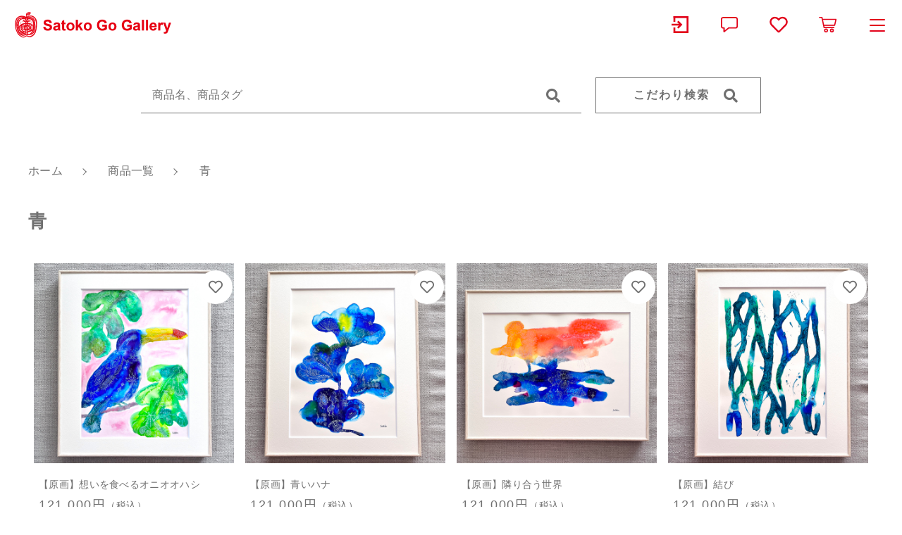

--- FILE ---
content_type: text/html; charset=UTF-8
request_url: https://satokogo.com/product-tag/%E9%9D%92/
body_size: 9721
content:
<!DOCTYPE html>
<html lang="ja">
<head>
  <meta charset="UTF-8">
  <title>青 | Satoko Go Gallery online shop</title>
  <meta http-equiv="X-UA-Compatible" content="ie=edge">
  <meta name="viewport" content="width=device-width, initial-scale=1.0">
  <link rel="icon" type="image/x-icon" href="https://satokogo.com/wp-content/themes/ec005/assets/img/favicon.ico">
  <link rel="apple-touch-icon" sizes="180x180" href="https://satokogo.com/wp-content/themes/ec005/assets/img/apple-touch-icon.png">
  <link rel="dns-prefetch" href="https://use.fontawesome.com">
  <link rel="dns-prefetch" href="https://fonts.googleapis.com">
  <style>@charset "UTF-8";html, body, div, span, applet, object, iframe, h1, h2, h3, h4, h5, h6, p, blockquote, pre, a, abbr, acronym, address, big, cite, code, del, dfn, em, img, ins, kbd, q, s, samp, small, strike, strong, sub, sup, tt, var, b, u, i, center, dl, dt, dd, ol, ul, li, fieldset, form, label, legend, table, caption, tbody, tfoot, thead, tr, th, td, article, aside, canvas, details, embed, figure, figcaption, footer, header, hgroup, menu, nav, output, ruby, section, summary, time, mark, audio, video {margin: 0;padding: 0;border: 0;font: inherit;font-size: 100%;vertical-align: baseline;}article, aside, details, figcaption, figure, footer, header, hgroup, menu, nav, section, main {display: block;}body {line-height: 1;}ol, ul {list-style: none;}blockquote, q {quotes: none;}blockquote:before, blockquote:after, q:before, q:after {content: "";content: none;}table {border-spacing: 0;border-collapse: collapse;}.clearfix {*zoom: 1;}.clearfix:after {display: table;clear: both;content: "";}.f_cc {-ms-flex-pack: justify;-ms-flex-align: center;-webkit-box-pack: justify;justify-content: center;-webkit-box-align: center;align-items: center;}.f_box, .f_cc {display: -webkit-box;display: -ms-flexbox;display: flex;}.f_item {-ms-flex: 1 0 auto;-webkit-box-flex: 1;flex: 1 0 auto;}.f_h_start {-ms-flex-pack: start;-webkit-box-pack: start;justify-content: flex-start;}.f_h_center, .f_h_start {-ms-flex-pack: justify;-webkit-box-pack: justify;}.f_h_center {-ms-flex-pack: center;-webkit-box-pack: center;justify-content: center;}.f_h_end {-ms-flex-pack: end;-webkit-box-pack: end;justify-content: flex-end;}.f_h_end, .f_h_sb {-ms-flex-pack: justify;-webkit-box-pack: justify;}.f_h_sb {-ms-flex-pack: justify;-webkit-box-pack: justify;justify-content: space-between;}.f_h_sa {-ms-flex-pack: justify;-webkit-box-pack: justify;justify-content: space-around;}.f_wrap {-webkit-box-lines: multiple;-ms-flex-wrap: wrap;flex-wrap: wrap;}.f_column {-ms-flex-direction: column;flex-direction: column;-webkit-box-direction: column;}.f_start {-ms-flex-align: start;-webkit-box-align: start;align-items: flex-start;}.f_end {-ms-flex-align: end;-webkit-box-align: end;align-items: flex-end;}.f_center {-ms-flex-align: center;-webkit-box-align: center;align-items: center;}.f_baseline {-ms-flex-align: baseline;-webkit-box-align: baseline;align-items: baseline;}.f_stretch {-ms-flex-align: stretch;-webkit-box-align: stretch;align-items: stretch;}.alignR {text-align: right;}.alignL {text-align: left;}.alignC {text-align: center;}::-webkit-scrollbar {width: 5px;height: 5px;}::-webkit-scrollbar-track {background: #f8f8f8;}::-webkit-scrollbar-thumb {background: #6c6c6c;}body[data-status="loading"] {overflow: hidden;}body[data-status="loading"] * {-webkit-transition: none !important;transition: none !important;}body[data-status="loading"] .c-loader {pointer-events: auto;opacity: 1;}body[data-status="loading"] .c-loader-img {-webkit-animation: loading .6s linear infinite;animation: loading .6s linear infinite;}body[data-status="ajax-loading"] .c-loader {pointer-events: auto;opacity: .8;}body[data-status="ajax-loading"] .c-loader-img {-webkit-animation: loading .6s linear infinite;animation: loading .6s linear infinite;}.c-loader {position: fixed;z-index: 99999;top: 0;left: 0;width: 100vw;height: 100vh;background: #fff;pointer-events: none;opacity: 0;-webkit-transition: opacity .3s ease;transition: opacity .3s ease;}.c-loader-img {position: absolute;z-index: 999999;top: 50%;left: 50%;font-size: 0;-webkit-transform: translate(-50%, -50%);transform: translate(-50%, -50%);}@-webkit-keyframes loading {0% {-webkit-transform: translate(-50%, -50%) rotate(0);transform: translate(-50%, -50%) rotate(0);}100% {-webkit-transform: translate(-50%, -50%) rotate(360deg);transform: translate(-50%, -50%) rotate(360deg);}}@keyframes loading {0% {-webkit-transform: translate(-50%, -50%) rotate(0);transform: translate(-50%, -50%) rotate(0);}100% {-webkit-transform: translate(-50%, -50%) rotate(360deg);transform: translate(-50%, -50%) rotate(360deg);}}</style>
  
<!-- All in One SEO Pack 3.3.5 によって Michael Torbert の Semper Fi Web Design[67,114] -->

<meta name="keywords"  content="モダンアート，インテリア，アート，アーティスト，オリジナル，線画，線画アート，華やか，癒し，爽やか，明るい，おしゃれ，ポップ，絵のある暮らし，暮らし，生活，" />
<link rel="next" href="https://satokogo.com/product-tag/%E9%9D%92/page/2/" />

<script type="application/ld+json" class="aioseop-schema">{}</script>
<link rel="canonical" href="https://satokogo.com/product-tag/%e9%9d%92/" />
			<script type="text/javascript" >
				window.ga=window.ga||function(){(ga.q=ga.q||[]).push(arguments)};ga.l=+new Date;
				ga('create', 'UA-205276146-86', 'auto');
				// Plugins
				
				ga('send', 'pageview');
			</script>
			<script async src="https://www.google-analytics.com/analytics.js"></script>
			<!-- All in One SEO Pack -->
<link rel='dns-prefetch' href='//s.w.org' />
<style id='woocommerce-inline-inline-css' type='text/css'>
.woocommerce form .form-row .required { visibility: visible; }
</style>
<script type='text/javascript' src='https://satokogo.com/wp-includes/js/jquery/jquery.js'></script>
<script type='text/javascript' src='https://satokogo.com/wp-includes/js/jquery/jquery-migrate.min.js'></script>
<link rel='https://api.w.org/' href='https://satokogo.com/wp-json/' />

<script data-cfasync="false">
window.a2a_config=window.a2a_config||{};a2a_config.callbacks=[];a2a_config.overlays=[];a2a_config.templates={};a2a_localize = {
	Share: "共有",
	Save: "ブックマーク",
	Subscribe: "購読",
	Email: "メール",
	Bookmark: "ブックマーク",
	ShowAll: "すべて表示する",
	ShowLess: "小さく表示する",
	FindServices: "サービスを探す",
	FindAnyServiceToAddTo: "追加するサービスを今すぐ探す",
	PoweredBy: "Powered by",
	ShareViaEmail: "メールでシェアする",
	SubscribeViaEmail: "メールで購読する",
	BookmarkInYourBrowser: "ブラウザにブックマーク",
	BookmarkInstructions: "このページをブックマークするには、 Ctrl+D または \u2318+D を押下。",
	AddToYourFavorites: "お気に入りに追加",
	SendFromWebOrProgram: "任意のメールアドレスまたはメールプログラムから送信",
	EmailProgram: "メールプログラム",
	More: "詳細&#8230;",
	ThanksForSharing: "共有ありがとうございます !",
	ThanksForFollowing: "フォローありがとうございます !"
};

(function(d,s,a,b){a=d.createElement(s);b=d.getElementsByTagName(s)[0];a.async=1;a.src="https://static.addtoany.com/menu/page.js";b.parentNode.insertBefore(a,b);})(document,"script");
</script>
	<noscript><style>.woocommerce-product-gallery{ opacity: 1 !important; }</style></noscript>
		<!-- Global site tag (gtag.js) - Google Analytics -->
<script async src="https://www.googletagmanager.com/gtag/js?id=UA-205276146-86"></script>
<script>
  window.dataLayer = window.dataLayer || [];
  function gtag(){dataLayer.push(arguments);}
  gtag('js', new Date());

gtag('config', 'G-GKK5NNEZZD');
  gtag('config', 'UA-205276146-86');
</script>
	
</head>
<body data-status="loading" class="">
<div class="c-loader">
  <div class="c-loader-img">
    <svg width="60" height="60" viewBox="0 0 38 38" xmlns="http://www.w3.org/2000/svg">
      <defs>
        <linearGradient x1="8.042%" y1="0%" x2="65.682%" y2="23.865%" id="a">
          <stop stop-color="#777777" stop-opacity="0" offset="0%"/>
          <stop stop-color="#777777" stop-opacity=".631" offset="63.146%"/>
          <stop stop-color="#777777" offset="100%"/>
        </linearGradient>
      </defs>
      <g fill="none" fill-rule="evenodd">
        <g transform="translate(1 1)">
          <path d="M36 18c0-9.94-8.06-18-18-18" stroke="url(#a)" stroke-width="2"></path>
          <circle fill="#777777" cx="36" cy="18" r="1"></circle>
        </g>
      </g>
    </svg>
  </div>
</div><!-- /.c-loader -->
  <header class="js-header g-header">
    <div class="g-header__main">
          <p class="g-header__logo">
        <a class="g-header__logo-link" href="https://satokogo.com/">
          <img src="https://satokogo.com/wp-content/uploads/2021/07/logo_pc.png" alt="Satoko Go Gallery online shop" class="g-header__logo-img is-pc">
          <img src="https://satokogo.com/wp-content/uploads/2021/07/logo_pc.png" alt="Satoko Go Gallery online shop" class="g-header__logo-img is-sp">
        </a>
      </p>
          <nav class="g-header__menu">
        <ul class="g-header__menu-list">
          <li class="g-header__menu-list-item is-search">
            <a href="javascript: void(0);" class="g-header__menu-list-item-link js-search-toggle" title="検索">
                            <svg xmlns="http://www.w3.org/2000/svg" viewBox="0 0 100 100" width="100" height="100" fill="#fff" class="g-header__menu-list-item-link-img"><path d="M88.49,79.62,72.87,64A3.31,3.31,0,0,0,70.56,63H67l.63-.81a32.1,32.1,0,1,0-5.56,5.56l.81-.63v3.58a3.24,3.24,0,0,0,1,2.31l15.61,15.6a3.27,3.27,0,0,0,4.6,0l4.43-4.43A3.31,3.31,0,0,0,88.49,79.62ZM56.13,56.3A19.42,19.42,0,0,1,42.3,62h0a19.57,19.57,0,0,1,0-39.14h0A19.57,19.57,0,0,1,56.13,56.3Z"/></svg>
            </a>
          </li>
          <li class="g-header__menu-list-item">
            <a href="https://satokogo.com/my-account" title="マイページ" class="g-header__menu-list-item-link">
                                        <svg xmlns="http://www.w3.org/2000/svg" viewBox="0 0 100 100" width="30" height="30" fill="#fff" class="g-header__menu-list-item-link-img"><polygon points="42.71 31.16 36.4 37.47 44.58 45.56 10 45.56 10 54.44 44.58 54.44 36.4 62.53 42.71 68.84 55.24 56.31 61.56 50 55.24 43.69 42.71 31.16"/><rect x="81.11" y="10" width="8.89" height="80"/><rect x="18.89" y="10" width="71.11" height="8.89"/><rect x="19.78" y="81.11" width="70.22" height="8.89"/><rect x="18.89" y="63.33" width="8.89" height="26.67"/><rect x="18.89" y="10" width="8.89" height="26.67"/></svg>
                        </a>
          </li>
                    <li class="g-header__menu-list-item">
            <a href="https://satokogo.com/news" class="g-header__menu-list-item-link" title="お知らせ">
              <svg xmlns="http://www.w3.org/2000/svg" viewBox="0 0 100 100" width="30" height="30" fill="#fff" class="g-header__menu-list-item-link-img"><path d="M79,13.62H21a11,11,0,0,0-11,11v33a11,11,0,0,0,11,11h1V83.38a3,3,0,0,0,3,3,3,3,0,0,0,1.87-.66L48.06,68.62H79a11,11,0,0,0,11-11v-33a11,11,0,0,0-11-11Zm5,44a5,5,0,0,1-5,5H47a3,3,0,0,0-1.88.67L28,77.1V65.62a3,3,0,0,0-3-3H21a5,5,0,0,1-5-5v-33a5,5,0,0,1,5-5H79a5,5,0,0,1,5,5Z"/></svg>
              <span class="g-header__menu-count" data-count="0">0</span>
            </a>
          </li>
                    <li class="g-header__menu-list-item">
            <a href="https://satokogo.com/products?type=wishlist" class="g-header__menu-list-item-link" title="お気に入り">
              <svg xmlns="http://www.w3.org/2000/svg" viewBox="0 0 100 100" width="30" height="30" fill="#fff" class="g-header__menu-list-item-link-img"><path d="M83.56,18.21C74,10.15,59.17,11.36,50,20.7c-9.17-9.34-24-10.56-33.56-2.49C4,28.7,5.79,45.81,14.68,54.89L43.77,84.52a8.69,8.69,0,0,0,12.46,0L85.32,54.9C94.19,45.83,96.05,28.72,83.56,18.21ZM79.65,49.3,50.56,78.93a.68.68,0,0,1-1.13,0L20.35,49.3c-6.05-6.17-7.28-17.84,1.21-25C28,18.89,38,19.7,44.19,26.05L50,32l5.8-5.92c6.27-6.38,16.22-7.16,22.63-1.76,8.49,7.15,7.23,18.89,1.23,25Z"/></svg>
              <span id="js-wishlist_cnt" class="g-header__menu-count" data-count="0">0</span>
            </a>
          </li>

                    <li class="g-header__menu-list-item is-cart">
            <a href="https://satokogo.com/cart/" type="button" class="g-header__menu-list-item-link cart-contents" title="買い物かご">
              <svg xmlns="http://www.w3.org/2000/svg" viewBox="0 0 100 100" width="30" height="30" fill="#fff" class="g-header__menu-list-item-link-img"><path d="M10.16,13a2.78,2.78,0,1,0,0,5.55H19l9.54,45c.38,1.69,1.49,3.1,2.89,3.09H77.69a2.78,2.78,0,1,0,0-5.55h-44L32.5,55.55H81.38a2.87,2.87,0,0,0,2.69-2.17l6.47-27.75a2.9,2.9,0,0,0-2.69-3.38H25.49l-1.5-7A2.87,2.87,0,0,0,21.27,13ZM26.64,27.8H84.37L79.2,50H31.35Zm14,40.7a9.25,9.25,0,1,0,9.25,9.25A9.29,9.29,0,0,0,40.69,68.5Zm27.75,0a9.25,9.25,0,1,0,9.25,9.25A9.29,9.29,0,0,0,68.44,68.5ZM40.69,74.05a3.7,3.7,0,1,1-3.7,3.7A3.65,3.65,0,0,1,40.69,74.05Zm27.75,0a3.7,3.7,0,1,1-3.7,3.7A3.65,3.65,0,0,1,68.44,74.05Z"/></svg>
              <span id="js-cart_count" class="g-header__menu-count" data-count="0">0</span>
            </a>
          </li>
        </ul>
      </nav>
      <button class="g-header__burger js-menu-toggle" type="button">
        <span class="g-header__burger-line"></span>
        <span class="g-header__burger-line"></span>
        <span class="g-header__burger-line"></span>
      </button>
    </div>
  </header><!-- /.g-header -->
  <div class="js-body-wrapper">
      <div class="g-header__search-bar">
      <div class="c-search-bar">
  <form action="https://satokogo.com/" class="c-search-bar__form">
    <button type="submit" class="c-search-bar__form-btn"><i class="c-search-bar__form-icon fas fa-search"></i></button>
    <input type="text" name="s" value="" class="c-search-bar__form-input" autocomplete="off" placeholder="商品名、商品タグ">
  </form>
  <button class="c-search-bar__btn js-search-toggle">
    <span class="c-search-bar__btn-txt">こだわり検索</span>
    <i class="c-search-bar__btn-icon fas fa-search"></i>
  </button>
</div>
    </div>
    <nav class="c-breadcrumbs">
  <ul class="c-breadcrumbs__list" itemscope="" itemtype="http://schema.org/BreadcrumbList">
      <li class="c-breadcrumbs__list-item" itemprop="itemListElement" itemscope="" itemtype="http://schema.org/ListItem">
      <a href="https://satokogo.com/" class="c-breadcrumbs__list-item-body" itemprop="item">
        <span itemprop="name">ホーム</span>
        <meta itemprop="position" content="1">
      </a>
    </li>
      <li class="c-breadcrumbs__list-item" itemprop="itemListElement" itemscope="" itemtype="http://schema.org/ListItem">
      <a href="https://satokogo.com/products/" class="c-breadcrumbs__list-item-body" itemprop="item">
        <span itemprop="name">商品一覧</span>
        <meta itemprop="position" content="2">
      </a>
    </li>
      <li class="c-breadcrumbs__list-item" itemprop="itemListElement" itemscope="" itemtype="http://schema.org/ListItem">
      <a href="https://satokogo.com/product-tag/%e9%9d%92/" class="c-breadcrumbs__list-item-body" itemprop="item">
        <span itemprop="name">青</span>
        <meta itemprop="position" content="3">
      </a>
    </li>
    </ul>
</nav>
<main class="l-full">
  <section class="l-main">
    <h2 class="c-page-ttl">
      <span class="c-page-ttl__txt">青</span>
    </h2>
        <div class="p-index__section-list">
          <ul class="c-grid" data-grid="4">
        <li class="c-grid__item">
  <article class="c-item">
    <button class="c-favorite-btn js-add_wishlist" data-id="4138" data-status="false"></button>
    <a href="https://satokogo.com/product/4138/" class="c-item__link">
      <figure class="c-item__figure">
        <div class="c-item__figure-img" data-lazy-background="https://satokogo.com/wp-content/uploads/2024/05/IMG_2410-2-scaled.jpg"></div>
        <img data-lazy-img="https://satokogo.com/wp-content/uploads/2024/05/IMG_2410-2-scaled.jpg" alt="【原画】想いを食べるオニオオハシ" class="c-item__figure-src">
      </figure>
            <h3 class="c-item__ttl">【原画】想いを食べるオニオオハシ</h3>
            <p class="c-item__price">121,000円<small>（税込）</small></p>
                      </a>
  </article>
</li>
<li class="c-grid__item">
  <article class="c-item">
    <button class="c-favorite-btn js-add_wishlist" data-id="4080" data-status="false"></button>
    <a href="https://satokogo.com/product/4080/" class="c-item__link">
      <figure class="c-item__figure">
        <div class="c-item__figure-img" data-lazy-background="https://satokogo.com/wp-content/uploads/2024/05/IMG_1937-4-scaled.jpg"></div>
        <img data-lazy-img="https://satokogo.com/wp-content/uploads/2024/05/IMG_1937-4-scaled.jpg" alt="【原画】青いハナ" class="c-item__figure-src">
      </figure>
            <h3 class="c-item__ttl">【原画】青いハナ</h3>
            <p class="c-item__price">121,000円<small>（税込）</small></p>
                      </a>
  </article>
</li>
<li class="c-grid__item">
  <article class="c-item">
    <button class="c-favorite-btn js-add_wishlist" data-id="4228" data-status="false"></button>
    <a href="https://satokogo.com/product/4228/" class="c-item__link">
      <figure class="c-item__figure">
        <div class="c-item__figure-img" data-lazy-background="https://satokogo.com/wp-content/uploads/2024/05/IMG_1965-3-scaled.jpg"></div>
        <img data-lazy-img="https://satokogo.com/wp-content/uploads/2024/05/IMG_1965-3-scaled.jpg" alt="【原画】隣り合う世界" class="c-item__figure-src">
      </figure>
            <h3 class="c-item__ttl">【原画】隣り合う世界</h3>
            <p class="c-item__price">121,000円<small>（税込）</small></p>
                      </a>
  </article>
</li>
<li class="c-grid__item">
  <article class="c-item">
    <button class="c-favorite-btn js-add_wishlist" data-id="4073" data-status="false"></button>
    <a href="https://satokogo.com/product/4073/" class="c-item__link">
      <figure class="c-item__figure">
        <div class="c-item__figure-img" data-lazy-background="https://satokogo.com/wp-content/uploads/2024/05/IMG_1950-scaled.jpg"></div>
        <img data-lazy-img="https://satokogo.com/wp-content/uploads/2024/05/IMG_1950-scaled.jpg" alt="【原画】結び" class="c-item__figure-src">
      </figure>
            <h3 class="c-item__ttl">【原画】結び</h3>
            <p class="c-item__price">121,000円<small>（税込）</small></p>
                      </a>
  </article>
</li>
<li class="c-grid__item">
  <article class="c-item">
    <button class="c-favorite-btn js-add_wishlist" data-id="4090" data-status="false"></button>
    <a href="https://satokogo.com/product/4090/" class="c-item__link">
      <figure class="c-item__figure">
        <div class="c-item__figure-img" data-lazy-background="https://satokogo.com/wp-content/uploads/2024/05/IMG_2308-scaled.jpg"></div>
        <img data-lazy-img="https://satokogo.com/wp-content/uploads/2024/05/IMG_2308-scaled.jpg" alt="【原画】ジャンピング" class="c-item__figure-src">
      </figure>
            <h3 class="c-item__ttl">【原画】ジャンピング</h3>
            <p class="c-item__price">69,300円<small>（税込）</small></p>
                      </a>
  </article>
</li>
<li class="c-grid__item">
  <article class="c-item">
    <button class="c-favorite-btn js-add_wishlist" data-id="2115" data-status="false"></button>
    <a href="https://satokogo.com/product/2115/" class="c-item__link">
      <figure class="c-item__figure">
        <div class="c-item__figure-img" data-lazy-background="https://satokogo.com/wp-content/uploads/2021/09/IMG_5478-scaled.jpg"></div>
        <img data-lazy-img="https://satokogo.com/wp-content/uploads/2021/09/IMG_5478-scaled.jpg" alt="【原画】春うららⅡ" class="c-item__figure-src">
      </figure>
            <h3 class="c-item__ttl">【原画】春うららⅡ</h3>
            <p class="c-item__price">55,000円<small>（税込）</small></p>
                      </a>
  </article>
</li>
<li class="c-grid__item">
  <article class="c-item">
    <button class="c-favorite-btn js-add_wishlist" data-id="2082" data-status="false"></button>
    <a href="https://satokogo.com/product/2082/" class="c-item__link">
      <figure class="c-item__figure">
        <div class="c-item__figure-img" data-lazy-background="https://satokogo.com/wp-content/uploads/2021/09/IMG_2398-2-scaled.jpg"></div>
        <img data-lazy-img="https://satokogo.com/wp-content/uploads/2021/09/IMG_2398-2-scaled.jpg" alt="【原画】umi to" class="c-item__figure-src">
      </figure>
            <h3 class="c-item__ttl">【原画】umi to</h3>
            <p class="c-item__price is-discount">55,000円<small>（税込）</small></p>
                  <p class="c-item__discount">38,500円<small>（税込）</small><span>30%<small>OFF</small></span></p>
                </a>
  </article>
</li>
<li class="c-grid__item">
  <article class="c-item">
    <button class="c-favorite-btn js-add_wishlist" data-id="2273" data-status="false"></button>
    <a href="https://satokogo.com/product/2273/" class="c-item__link">
      <figure class="c-item__figure">
        <div class="c-item__figure-img" data-lazy-background="https://satokogo.com/wp-content/uploads/2021/09/IMG_2574-scaled.jpg"></div>
        <img data-lazy-img="https://satokogo.com/wp-content/uploads/2021/09/IMG_2574-scaled.jpg" alt="【原画】深く潜る" class="c-item__figure-src">
      </figure>
            <h3 class="c-item__ttl">【原画】深く潜る</h3>
            <p class="c-item__price">84,700円<small>（税込）</small></p>
                      </a>
  </article>
</li>
<li class="c-grid__item">
  <article class="c-item">
    <button class="c-favorite-btn js-add_wishlist" data-id="2130" data-status="false"></button>
    <a href="https://satokogo.com/product/2130/" class="c-item__link">
      <figure class="c-item__figure">
        <div class="c-item__figure-img" data-lazy-background="https://satokogo.com/wp-content/uploads/2021/09/IMG_5503-scaled.jpg"></div>
        <img data-lazy-img="https://satokogo.com/wp-content/uploads/2021/09/IMG_5503-scaled.jpg" alt="【原画】花 -開く-" class="c-item__figure-src">
      </figure>
            <h3 class="c-item__ttl">【原画】花 -開く-</h3>
            <p class="c-item__price">29,700円<small>（税込）</small></p>
                      </a>
  </article>
</li>
<li class="c-grid__item">
  <article class="c-item">
    <button class="c-favorite-btn js-add_wishlist" data-id="2152" data-status="false"></button>
    <a href="https://satokogo.com/product/2152/" class="c-item__link">
      <figure class="c-item__figure">
        <div class="c-item__figure-img" data-lazy-background="https://satokogo.com/wp-content/uploads/2021/09/IMG_5504-scaled.jpg"></div>
        <img data-lazy-img="https://satokogo.com/wp-content/uploads/2021/09/IMG_5504-scaled.jpg" alt="【原画】花 -地球のわたし-" class="c-item__figure-src">
      </figure>
            <h3 class="c-item__ttl">【原画】花 -地球のわたし-</h3>
            <p class="c-item__price">29,700円<small>（税込）</small></p>
                      </a>
  </article>
</li>
<li class="c-grid__item">
  <article class="c-item">
    <button class="c-favorite-btn js-add_wishlist" data-id="2157" data-status="false"></button>
    <a href="https://satokogo.com/product/2157/" class="c-item__link">
      <figure class="c-item__figure">
        <div class="c-item__figure-img" data-lazy-background="https://satokogo.com/wp-content/uploads/2021/09/IMG_5505-scaled.jpg"></div>
        <img data-lazy-img="https://satokogo.com/wp-content/uploads/2021/09/IMG_5505-scaled.jpg" alt="【原画】花 -サポートは万全-" class="c-item__figure-src">
      </figure>
            <h3 class="c-item__ttl">【原画】花 -サポートは万全-</h3>
            <p class="c-item__price">29,700円<small>（税込）</small></p>
                      </a>
  </article>
</li>
      </ul>
          </div>
        </section>
  <div class="c-section-end-contents">
      <div class="p-index__section">
      <div class="l-main">
          <ul class="c-banner">
      <li class="c-banner__item">
      <a href="https://satokogo.com/blog_category/creative-activity/" class="c-banner__link" target="_self">
        <img data-lazy-img="https://satokogo.com/wp-content/uploads/2021/08/fotter-bn_01-1.jpg" alt="" class="c-banner__link-img is-pc">
        <img data-lazy-img="https://satokogo.com/wp-content/uploads/2021/08/fotter-bn_01-1.jpg" alt="" class="c-banner__link-img-sp is-sp">
      </a>
    </li>
      <li class="c-banner__item">
      <a href="https://satokogo.com/news/" class="c-banner__link" target="_self">
        <img data-lazy-img="https://satokogo.com/wp-content/uploads/2021/08/fotter-bn_02-1.jpg" alt="" class="c-banner__link-img is-pc">
        <img data-lazy-img="https://satokogo.com/wp-content/uploads/2021/08/fotter-bn_02-1.jpg" alt="" class="c-banner__link-img-sp is-sp">
      </a>
    </li>
      <li class="c-banner__item">
      <a href="https://satokogo.com/blog_category/work/" class="c-banner__link" target="_self">
        <img data-lazy-img="https://satokogo.com/wp-content/uploads/2021/08/fotter-bn_03-1.jpg" alt="" class="c-banner__link-img is-pc">
        <img data-lazy-img="https://satokogo.com/wp-content/uploads/2021/08/fotter-bn_03-1.jpg" alt="" class="c-banner__link-img-sp is-sp">
      </a>
    </li>
    </ul>
      </div>
    </div>
</div>
</main>
<footer class="g-footer">

  <div class="g-footer__inner">

    <div class="g-footer__top">
              <p class="g-footer__logo">
          <a href="https://satokogo.com/" class="g-footer__logo-link">
            <img src="https://satokogo.com/wp-content/uploads/2021/07/logo_footer.png" alt="Satoko Go Gallery online shop" class="g-footer__logo-img">
          </a>
        </p>
      
              <nav class="g-footer__sns">
          <ul class="g-footer__sns-list">
                          <li class="g-footer__sns-list-item">
                <a href="https://www.facebook.com/SatokoGoGallery" target="_blank" class="g-footer__sns-list-item-link"><i class="g-footer__sns-list-item-link-icon fab fa-facebook"></i></a>
              </li>
                                                  <li class="g-footer__sns-list-item">
                <a href="https://www.instagram.com/gosatoko" target="_blank" class="g-footer__sns-list-item-link"><i class="g-footer__sns-list-item-link-icon fab fa-instagram"></i></a>
              </li>
                                  </ul>
        </nav>
      
            <nav class="g-footer__help">
        <ul class="g-footer__help-list">
                    <li class="g-footer__help-list-item">
            <a href="https://satokogo.com/privacy/" class="g-footer__help-list-item-link">プライバシーポリシー</a>
          </li>
                    <li class="g-footer__help-list-item">
            <a href="https://satokogo.com/terms/" class="g-footer__help-list-item-link">特定商取引法に基づく表記</a>
          </li>
                  </ul>
      </nav>
                  <p class="g-footer__copyright">
        <small class="g-footer__copyright-txt">© 2021 Satoko Go Gallery</small>
      </p>
          </div>

    <div class="g-footer__bottom">
        <nav class="c-nav__categories">
    <h3 class="c-nav__categories-ttl js-accrodion-btn">
      <span class="c-nav__categories-ttl-txt-en">Category</span>
      <span class="c-nav__categories-ttl-txt-ja">カテゴリーから探す</span>
    </h3>
    <ul class="c-nav__categories-list c-nav__categories-child js-accrodion-target">
            <li class="c-nav__categories-list-item">
        <a href="https://satokogo.com/products/original/" class="c-nav__categories-list-item-link">オリジナル原画（抽象）</a>
      </li>
            <li class="c-nav__categories-list-item">
        <a href="https://satokogo.com/products/figurative/" class="c-nav__categories-list-item-link">オリジナル原画（具象）</a>
      </li>
            <li class="c-nav__categories-list-item">
        <a href="https://satokogo.com/products/prints/" class="c-nav__categories-list-item-link">ジクレー版画</a>
      </li>
            <li class="c-nav__categories-list-item">
        <a href="https://satokogo.com/products/line/" class="c-nav__categories-list-item-link">オリジナル線画</a>
      </li>
            <li class="c-nav__categories-list-item">
        <a href="https://satokogo.com/products/matto/" class="c-nav__categories-list-item-link">オリジナル原画（マット付）</a>
      </li>
            <li class="c-nav__categories-list-item">
        <a href="https://satokogo.com/products/order/" class="c-nav__categories-list-item-link">オーダー線画</a>
      </li>
            <li class="c-nav__categories-list-item">
        <a href="https://satokogo.com/products/goods/" class="c-nav__categories-list-item-link">グッズ</a>
      </li>
            <li class="c-nav__categories-list-item">
        <a href="https://satokogo.com/products/735/" class="c-nav__categories-list-item-link">京焼・清水焼「７３５ナナサンゴ」</a>
      </li>
            <li class="c-nav__categories-list-item">
        <a href="https://satokogo.com/products/exclusive/" class="c-nav__categories-list-item-link">季節限定</a>
      </li>
            <li class="c-nav__categories-list-item">
        <a href="https://satokogo.com/products/%e9%a1%8d%e8%a3%85%e5%95%86%e5%93%81/" class="c-nav__categories-list-item-link">額装商品</a>
      </li>
          </ul>
  </nav>
<div class="c-nav__pages">
  <div class="c-nav__pages-inner">
          <nav class="c-nav__pages-nav">
        <ul class="c-nav__pages-list">
                  <li class="c-nav__pages-list-item">
            <a href="https://satokogo.com/products/?type=new" target="_self" class="c-nav__pages-list-item-link">
              <span class="c-nav__pages-list-item-link-txt-en">New</span>              <span class="c-nav__pages-list-item-link-txt-ja">新着商品から探す</span>
            </a>
          </li>
                  <li class="c-nav__pages-list-item">
            <a href="https://satokogo.com/products/?type=ranking" target="_self" class="c-nav__pages-list-item-link">
              <span class="c-nav__pages-list-item-link-txt-en">Ranking</span>              <span class="c-nav__pages-list-item-link-txt-ja">人気商品から探す</span>
            </a>
          </li>
                </ul>
      </nav>
              <nav class="c-nav__pages-nav">
        <ul class="c-nav__pages-list">
                  <li class="c-nav__pages-list-item">
            <a href="https://satokogo.com/about/" target="_self" class="c-nav__pages-list-item-link">
                            <span class="c-nav__pages-list-item-link-txt-ja">Satoko Go Galleryについて</span>
            </a>
          </li>
                  <li class="c-nav__pages-list-item">
            <a href="https://satokogo.com/shopping-guide/" target="_self" class="c-nav__pages-list-item-link">
                            <span class="c-nav__pages-list-item-link-txt-ja">ショッピングガイド</span>
            </a>
          </li>
                  <li class="c-nav__pages-list-item">
            <a href="https://satokogo.com/news/" target="_self" class="c-nav__pages-list-item-link">
                            <span class="c-nav__pages-list-item-link-txt-ja">お知らせ</span>
            </a>
          </li>
                  <li class="c-nav__pages-list-item">
            <a href="https://satokogo.com/blogs/" target="_self" class="c-nav__pages-list-item-link">
                            <span class="c-nav__pages-list-item-link-txt-ja">ブログ</span>
            </a>
          </li>
                  <li class="c-nav__pages-list-item">
            <a href="https://satokogo.com/blog_category/creative-activity/" target="_self" class="c-nav__pages-list-item-link">
                            <span class="c-nav__pages-list-item-link-txt-ja">郷さとこの創作活動</span>
            </a>
          </li>
                  <li class="c-nav__pages-list-item">
            <a href="https://satokogo.com/contact/" target="_self" class="c-nav__pages-list-item-link">
                            <span class="c-nav__pages-list-item-link-txt-ja">お問い合わせ</span>
            </a>
          </li>
                </ul>
      </nav>
      </div>
</div>    </div>

  </footer>

</div><!-- /#js-body-wrapper -->

<div class="js-pagetop g-pagetop"><button class="js-pagetop-btn g-pagetop-btn" type="button"></button></div>

<aside class="g-menu">

  <header class="g-menu__header">
          <p class="g-menu__header__logo">
        <a class="g-menu__header__logo-link" href="https://satokogo.com/">
                    <img src="https://satokogo.com/wp-content/uploads/2021/07/logo_pc.png" alt="Satoko Go Gallery online shop" class="g-menu__header__logo-img is-pc">
          <img src="https://satokogo.com/wp-content/uploads/2021/07/logo_pc.png" alt="Satoko Go Gallery online shop" class="g-header__logo-img is-sp">
        </a>
      </p>
    
    <button class="g-menu__header__burger js-menu-toggle" type="button">
      <span class="g-menu__header__burger-line"></span>
      <span class="g-menu__header__burger-line"></span>
    </button>

  </header>

  <div class="g-menu__container">

          <div class="g-menu__container-bg" data-lazy-background="https://satokogo.com/wp-content/uploads/2021/08/menu-1.jpg"></div>
    
    <div class="g-menu__container-inner">

      <nav class="g-menu__account">

        <ul class="g-menu__account-list">

                    <li class="g-menu__account-list-item">
            <a href="https://satokogo.com/my-account" class="g-menu__account-list-item-link js-menu-toggle">
                            <svg xmlns="http://www.w3.org/2000/svg" viewBox="0 0 100 100" width="30" height="30" fill="#fff" class="g-menu__account-list-item-link-img"><polygon points="42.71 31.16 36.4 37.47 44.58 45.56 10 45.56 10 54.44 44.58 54.44 36.4 62.53 42.71 68.84 55.24 56.31 61.56 50 55.24 43.69 42.71 31.16"/><rect x="81.11" y="10" width="8.89" height="80"/><rect x="18.89" y="10" width="71.11" height="8.89"/><rect x="19.78" y="81.11" width="70.22" height="8.89"/><rect x="18.89" y="63.33" width="8.89" height="26.67"/><rect x="18.89" y="10" width="8.89" height="26.67"/></svg>
              <span class="g-menu__account-list-item-link-txt">ログイン / 会員登録</span>
            </a>
          </li>
                    <li class="g-menu__account-list-item">
            <a href="https://satokogo.com/news" class="g-menu__account-list-item-link js-menu-toggle">
                            <svg xmlns="http://www.w3.org/2000/svg" viewBox="0 0 100 100" width="30" height="30" fill="#fff" class="g-menu__account-list-item-link-img"><path d="M79,13.62H21a11,11,0,0,0-11,11v33a11,11,0,0,0,11,11h1V83.38a3,3,0,0,0,3,3,3,3,0,0,0,1.87-.66L48.06,68.62H79a11,11,0,0,0,11-11v-33a11,11,0,0,0-11-11Zm5,44a5,5,0,0,1-5,5H47a3,3,0,0,0-1.88.67L28,77.1V65.62a3,3,0,0,0-3-3H21a5,5,0,0,1-5-5v-33a5,5,0,0,1,5-5H79a5,5,0,0,1,5,5Z"/></svg>
              <span class="g-menu__account-list-item-link-txt">お知らせ</span>
            </a>
          </li>
          <li class="g-menu__account-list-item">
            <a href="https://satokogo.com/products?type=wishlist" class="g-menu__account-list-item-link js-menu-toggle">
                            <svg xmlns="http://www.w3.org/2000/svg" viewBox="0 0 100 100" width="30" height="30" fill="#fff" class="g-menu__account-list-item-link-img"><path d="M83.56,18.21C74,10.15,59.17,11.36,50,20.7c-9.17-9.34-24-10.56-33.56-2.49C4,28.7,5.79,45.81,14.68,54.89L43.77,84.52a8.69,8.69,0,0,0,12.46,0L85.32,54.9C94.19,45.83,96.05,28.72,83.56,18.21ZM79.65,49.3,50.56,78.93a.68.68,0,0,1-1.13,0L20.35,49.3c-6.05-6.17-7.28-17.84,1.21-25C28,18.89,38,19.7,44.19,26.05L50,32l5.8-5.92c6.27-6.38,16.22-7.16,22.63-1.76,8.49,7.15,7.23,18.89,1.23,25Z"/></svg>
              <span class="g-menu__account-list-item-link-txt">お気に入り</span>
            </a>
          </li>
        </ul>
      </nav>
  <nav class="c-nav__categories">
    <h3 class="c-nav__categories-ttl js-accrodion-btn">
      <span class="c-nav__categories-ttl-txt-en">Category</span>
      <span class="c-nav__categories-ttl-txt-ja">カテゴリーから探す</span>
    </h3>
    <ul class="c-nav__categories-list c-nav__categories-child js-accrodion-target">
            <li class="c-nav__categories-list-item">
        <a href="https://satokogo.com/products/original/" class="c-nav__categories-list-item-link">オリジナル原画（抽象）</a>
      </li>
            <li class="c-nav__categories-list-item">
        <a href="https://satokogo.com/products/figurative/" class="c-nav__categories-list-item-link">オリジナル原画（具象）</a>
      </li>
            <li class="c-nav__categories-list-item">
        <a href="https://satokogo.com/products/prints/" class="c-nav__categories-list-item-link">ジクレー版画</a>
      </li>
            <li class="c-nav__categories-list-item">
        <a href="https://satokogo.com/products/line/" class="c-nav__categories-list-item-link">オリジナル線画</a>
      </li>
            <li class="c-nav__categories-list-item">
        <a href="https://satokogo.com/products/matto/" class="c-nav__categories-list-item-link">オリジナル原画（マット付）</a>
      </li>
            <li class="c-nav__categories-list-item">
        <a href="https://satokogo.com/products/order/" class="c-nav__categories-list-item-link">オーダー線画</a>
      </li>
            <li class="c-nav__categories-list-item">
        <a href="https://satokogo.com/products/goods/" class="c-nav__categories-list-item-link">グッズ</a>
      </li>
            <li class="c-nav__categories-list-item">
        <a href="https://satokogo.com/products/735/" class="c-nav__categories-list-item-link">京焼・清水焼「７３５ナナサンゴ」</a>
      </li>
            <li class="c-nav__categories-list-item">
        <a href="https://satokogo.com/products/exclusive/" class="c-nav__categories-list-item-link">季節限定</a>
      </li>
            <li class="c-nav__categories-list-item">
        <a href="https://satokogo.com/products/%e9%a1%8d%e8%a3%85%e5%95%86%e5%93%81/" class="c-nav__categories-list-item-link">額装商品</a>
      </li>
          </ul>
  </nav>
<div class="c-nav__pages">
  <div class="c-nav__pages-inner">
          <nav class="c-nav__pages-nav">
        <ul class="c-nav__pages-list">
                  <li class="c-nav__pages-list-item">
            <a href="https://satokogo.com/products/?type=new" target="_self" class="c-nav__pages-list-item-link">
              <span class="c-nav__pages-list-item-link-txt-en">New</span>              <span class="c-nav__pages-list-item-link-txt-ja">新着商品から探す</span>
            </a>
          </li>
                  <li class="c-nav__pages-list-item">
            <a href="https://satokogo.com/products/?type=ranking" target="_self" class="c-nav__pages-list-item-link">
              <span class="c-nav__pages-list-item-link-txt-en">Ranking</span>              <span class="c-nav__pages-list-item-link-txt-ja">人気商品から探す</span>
            </a>
          </li>
                </ul>
      </nav>
              <nav class="c-nav__pages-nav">
        <ul class="c-nav__pages-list">
                  <li class="c-nav__pages-list-item">
            <a href="https://satokogo.com/about/" target="_self" class="c-nav__pages-list-item-link">
                            <span class="c-nav__pages-list-item-link-txt-ja">Satoko Go Galleryについて</span>
            </a>
          </li>
                  <li class="c-nav__pages-list-item">
            <a href="https://satokogo.com/shopping-guide/" target="_self" class="c-nav__pages-list-item-link">
                            <span class="c-nav__pages-list-item-link-txt-ja">ショッピングガイド</span>
            </a>
          </li>
                  <li class="c-nav__pages-list-item">
            <a href="https://satokogo.com/news/" target="_self" class="c-nav__pages-list-item-link">
                            <span class="c-nav__pages-list-item-link-txt-ja">お知らせ</span>
            </a>
          </li>
                  <li class="c-nav__pages-list-item">
            <a href="https://satokogo.com/blogs/" target="_self" class="c-nav__pages-list-item-link">
                            <span class="c-nav__pages-list-item-link-txt-ja">ブログ</span>
            </a>
          </li>
                  <li class="c-nav__pages-list-item">
            <a href="https://satokogo.com/blog_category/creative-activity/" target="_self" class="c-nav__pages-list-item-link">
                            <span class="c-nav__pages-list-item-link-txt-ja">郷さとこの創作活動</span>
            </a>
          </li>
                  <li class="c-nav__pages-list-item">
            <a href="https://satokogo.com/contact/" target="_self" class="c-nav__pages-list-item-link">
                            <span class="c-nav__pages-list-item-link-txt-ja">お問い合わせ</span>
            </a>
          </li>
                </ul>
      </nav>
      </div>
</div>    </div>
  </div>

</aside><!-- /.g-menu -->
<div class="g-select">
  <div class="g-select__enabled js-select-toggle"></div>
  <div class="g-select__container">
    <nav class="g-select__category">
      <ul class="g-select__category-list">
        <li class="g-select__category-list-item">
          <a href="https://satokogo.com/products/?type=all" class="g-select__category-list-item-link js-select-toggle">
            <span class="g-select__category-list-item-link-txt">すべて</span>
          </a>
        </li>
                <li class="g-select__category-list-item">
          <a href="https://satokogo.com/products/original/" class="g-select__category-list-item-link js-select-toggle ">
            <span class="g-select__category-list-item-link-txt">オリジナル原画（抽象）</span>
          </a>
        </li>
                <li class="g-select__category-list-item">
          <a href="https://satokogo.com/products/figurative/" class="g-select__category-list-item-link js-select-toggle ">
            <span class="g-select__category-list-item-link-txt">オリジナル原画（具象）</span>
          </a>
        </li>
                <li class="g-select__category-list-item">
          <a href="https://satokogo.com/products/prints/" class="g-select__category-list-item-link js-select-toggle ">
            <span class="g-select__category-list-item-link-txt">ジクレー版画</span>
          </a>
        </li>
                <li class="g-select__category-list-item">
          <a href="https://satokogo.com/products/line/" class="g-select__category-list-item-link js-select-toggle ">
            <span class="g-select__category-list-item-link-txt">オリジナル線画</span>
          </a>
        </li>
                <li class="g-select__category-list-item">
          <a href="https://satokogo.com/products/matto/" class="g-select__category-list-item-link js-select-toggle ">
            <span class="g-select__category-list-item-link-txt">オリジナル原画（マット付）</span>
          </a>
        </li>
                <li class="g-select__category-list-item">
          <a href="https://satokogo.com/products/order/" class="g-select__category-list-item-link js-select-toggle ">
            <span class="g-select__category-list-item-link-txt">オーダー線画</span>
          </a>
        </li>
                <li class="g-select__category-list-item">
          <a href="https://satokogo.com/products/goods/" class="g-select__category-list-item-link js-select-toggle ">
            <span class="g-select__category-list-item-link-txt">グッズ</span>
          </a>
        </li>
                <li class="g-select__category-list-item">
          <a href="https://satokogo.com/products/735/" class="g-select__category-list-item-link js-select-toggle ">
            <span class="g-select__category-list-item-link-txt">京焼・清水焼「７３５ナナサンゴ」</span>
          </a>
        </li>
                <li class="g-select__category-list-item">
          <a href="https://satokogo.com/products/exclusive/" class="g-select__category-list-item-link js-select-toggle ">
            <span class="g-select__category-list-item-link-txt">季節限定</span>
          </a>
        </li>
                <li class="g-select__category-list-item">
          <a href="https://satokogo.com/products/%e9%a1%8d%e8%a3%85%e5%95%86%e5%93%81/" class="g-select__category-list-item-link js-select-toggle ">
            <span class="g-select__category-list-item-link-txt">額装商品</span>
          </a>
        </li>
              </ul>
    </nav>

  </div>

</div><!-- /.g-select -->
<div class="g-search">
  <div class="g-search__container">
  <div class="g-search__enabled js-search-toggle"></div>
  <div class="g-search__inner">
    <button class="g-search__burger js-search-toggle" type="button">
      <span class="g-search__burger-line"></span>
      <span class="g-search__burger-line"></span>
    </button>
      <form action="https://satokogo.com/" class="g-search__form" method="GET">
        <p class="g-search__form-ttl"><span class="g-search__form-ttl-txt">キーワード検索</span></p>
        <div class="g-search__form-txt">
          <i class="g-search__form-txt-icon fas fa-search"></i>
          <input type="text" name="s" value="" placeholder="商品名、商品タグ">
        </div>
        <p class="g-search__form-ttl"><span class="g-search__form-ttl-txt">こだわり検索</span></p>
        <div class="g-search__form-row">
        <div class="g-search__form-cell">
          <label for="" class="g-search__form-cell-label">親カテゴリ</label>
                        <select id="js-search_category_parent" name="c_p">
              <option value="">すべて</option>
                            <option value="15" >オリジナル原画（抽象）</option>
                            <option value="334" >オリジナル原画（具象）</option>
                            <option value="228" >ジクレー版画</option>
                            <option value="290" >オリジナル線画</option>
                            <option value="367" >オリジナル原画（マット付）</option>
                            <option value="322" >オーダー線画</option>
                            <option value="229" >グッズ</option>
                            <option value="341" >京焼・清水焼「７３５ナナサンゴ」</option>
                            <option value="230" >季節限定</option>
                            <option value="325" >額装商品</option>
                          </select>
          </div>
          <div class="g-search__form-cell">
            <label for="" class="g-search__form-cell-label">子カテゴリ</label>
                        <select id="js-search_category_child" name="c_c" disabled>
                              <option value="">-</option>
                          </select>
          </div>
          <div class="g-search__form-cell">
            <label for="" class="g-search__form-cell-label">価格帯</label>
            <div class="g-search__form-price">
              <input type="text" name="p_min" value="" placeholder="0" autocomplete="off" class="js-search_price" data-type="min">
              <span class="g-search__form-hyphen">～</span>
              <input type="text" name="p_max" value="" placeholder="5000" autocomplete="off" class="js-search_price" data-type="max">
            </div>
            <p id="js-price_error" class="c-error" style="display:none;"></p>
          </div>
          <div class="g-search__form-cell">
            <label for="" class="g-search__form-cell-label">その他</label>
            <div class="g-search__form-list">
                          <label for="o_stock" class="g-search__form-checkbox">
                <input type="checkbox" name="o_stock" id="o_stock">
                <span>在庫あり</span>
              </label>
                          <label for="o_sale" class="g-search__form-checkbox">
                <input type="checkbox" name="o_sale" id="o_sale">
                <span>セール</span>
              </label>
            </div>
          </div>
          <div class="g-search__form-cell">
                        <label for="" class="g-search__form-cell-label">並び順</label>
            <select name="order">
              <option value="new" selected>新着順</option><option value="ranking">人気順</option><option value="min">価格が安い順</option><option value="max">価格が高い順</option>            </select>
          </div>
        </div>
        <div class="g-search__form-submit">
          <button type="submit" id="js-search_submit" class="g-search__form-submit-btn">
            <span class="g-search__form-submit-btn-txt">こだわり検索</span>
            <i class="g-search__form-submit-btn-icon fas fa-search"></i>
          </button>
        </div>
      </form>
    </div>
  </div>
</div><!-- /.g-search -->
<script src="https://satokogo.com/wp-content/themes/ec005/assets/js/jquery-3.4.1.min.js"></script>
<link rel='stylesheet' id='wp-block-library-css'  href='https://satokogo.com/wp-includes/css/dist/block-library/style.min.css' type='text/css' media='all' />
<link rel='stylesheet' id='wp-block-library-theme-css'  href='https://satokogo.com/wp-includes/css/dist/block-library/theme.min.css' type='text/css' media='all' />
<link rel='stylesheet' id='addtoany-css'  href='https://satokogo.com/wp-content/plugins/add-to-any/addtoany.min.css' type='text/css' media='all' />
<link rel='stylesheet' id='wc-gateway-linepay-smart-payment-buttons-css'  href='https://satokogo.com/wp-content/plugins/woocommerce-for-japan/assets/css/linepay_button.css' type='text/css' media='all' />
<link rel='stylesheet' id='wc-block-style-css'  href='https://satokogo.com/wp-content/plugins/woocommerce/packages/woocommerce-blocks/build/style.css' type='text/css' media='all' />
<script type='text/javascript' src='https://satokogo.com/wp-content/plugins/woocommerce/assets/js/jquery-blockui/jquery.blockUI.min.js'></script>
<script type='text/javascript'>
/* <![CDATA[ */
var wc_add_to_cart_params = {"ajax_url":"\/wp-admin\/admin-ajax.php","wc_ajax_url":"\/?wc-ajax=%%endpoint%%","i18n_view_cart":"\u30ab\u30fc\u30c8\u3092\u8868\u793a","cart_url":"https:\/\/satokogo.com\/cart\/","is_cart":"","cart_redirect_after_add":"no"};
/* ]]> */
</script>
<script type='text/javascript' src='https://satokogo.com/wp-content/plugins/woocommerce/assets/js/frontend/add-to-cart.min.js'></script>
<script type='text/javascript' src='https://satokogo.com/wp-content/plugins/woocommerce/assets/js/js-cookie/js.cookie.min.js'></script>
<script type='text/javascript'>
/* <![CDATA[ */
var woocommerce_params = {"ajax_url":"\/wp-admin\/admin-ajax.php","wc_ajax_url":"\/?wc-ajax=%%endpoint%%"};
/* ]]> */
</script>
<script type='text/javascript' src='https://satokogo.com/wp-content/plugins/woocommerce/assets/js/frontend/woocommerce.min.js'></script>
<script type='text/javascript'>
/* <![CDATA[ */
var wc_cart_fragments_params = {"ajax_url":"\/wp-admin\/admin-ajax.php","wc_ajax_url":"\/?wc-ajax=%%endpoint%%","cart_hash_key":"wc_cart_hash_844bc8cd574a05974ada5ddef551287e","fragment_name":"wc_fragments_844bc8cd574a05974ada5ddef551287e","request_timeout":"5000"};
/* ]]> */
</script>
<script type='text/javascript' src='https://satokogo.com/wp-content/plugins/woocommerce/assets/js/frontend/cart-fragments.min.js'></script>
<script type='text/javascript' src='https://satokogo.com/wp-includes/js/wp-embed.min.js'></script>
<script type='text/javascript' src='https://satokogo.com/wp-content/plugins/add-to-any/addtoany.min.js'></script>
<script>

var homeurl = "https://satokogo.com/";
</script>
<script src="https://satokogo.com/wp-content/themes/ec005/assets/js/lib.min.js"></script>
<script src="https://satokogo.com/wp-content/themes/ec005/assets/js/main.js"></script>
<script src="https://satokogo.com/wp-content/themes/ec005/assets/js/functions.js"></script>
<link rel="stylesheet" href="https://satokogo.com/wp-content/themes/ec005/assets/css/layout.css">
<link rel="stylesheet" href="https://satokogo.com/wp-content/themes/ec005/assets/css/commerce.css">
</body>
</html>

--- FILE ---
content_type: text/css
request_url: https://satokogo.com/wp-content/themes/ec005/assets/css/layout.css
body_size: 26084
content:
@charset "UTF-8";


/*----------------------------------------
Variables
----------------------------------------*/
/*

# Color */
/* $black: #707070; */
/* $white: #fff; */
/* $gray: #6c6c6c; */
/* $gray-black: #999; */
/* $gray-black2: #525252; */
/* $gray-black3: #b2afaa; */
/* $primary: #ffffff; */
/* $primary-white: #fbfbfa; */
/* $primary-black: #8d8484; */
/* $white-gray: #ffffff; */
/* $white-gray2: #ffffff; */
/* $white-gray3: #eee; */
/* $pagetop-color: #eae7e1; */
/* $red: #e2041b; */
/* $red-black: #751313; */
/* $red-white: #d23d3d; */
/*

# Border */
/* $color-border: #d3d3d3; */
/* $color-border-black: #111; */
/* $color-border-gray: #707070; */
/*

/*

# Shadow */
/* $shadow: rgba(#777, .1); */
/* $shadow-hover: rgba(#777, .3); */
/*

# Hover */
/* $opacity: .7; */
/*

# Font Family */
/* $font: 游ゴシック体", YuGothic, "游ゴシック Medium", "Yu Gothic Medium", "游ゴシック", "Yu Gothic", "Hiragino Kaku Gothic ProN", "Hiragino Kaku Gothic Pro", "メイリオ", "Meiryo", sans-serif */
/* $font-en: "Noto Sans JP", Arial, Helvetica, sans-serif; */
/* $font-cn: "Microsoft Yahei", "PingHei"; */
/* $font-kr: "Malgun Gothic", "Yoon Gothic"; */
/*

# Font Weight */
/* $light: 300; */
/* $regular:400; */
/* $medium: 500; */
/* $bold: 900; */
/*

# Width */
/* $outer-width: 1560px; */
/* $article-width: 1280px; */
/* $content-width: 1080px; */
/*

# Padding */
/* $side-padding: 20px; */
/* $side-padding-mobile: 20px; */
/*

# Easing */
/* $ease: cubic-bezier(.19, 1, .22, 1); */
/*


*/
/*----------------------------------------
Extend
----------------------------------------*/
.g-search__form-submit-btn, .c-btn-choices__body, .c-btn__body, .c-cart-btn__body, .c-search-bar__btn {
  position: relative;
  -webkit-transition: color 0.5s cubic-bezier(0.19, 1, 0.22, 1);
  transition: color 0.5s cubic-bezier(0.19, 1, 0.22, 1);
}

.g-search__form-submit-btn::before, .c-btn-choices__body::before, .c-btn__body::before, .c-cart-btn__body::before, .c-search-bar__btn::before {
  position: absolute;
  z-index: 0;
  top: 0;
  right: 0;
  bottom: 0;
  left: 0;
  display: block;
  background: #8d8484;
  content: "";
  opacity: 0;
  -webkit-transition: opacity 0.5s cubic-bezier(0.19, 1, 0.22, 1), -webkit-transform 0.5s cubic-bezier(0.19, 1, 0.22, 1);
  transition: opacity 0.5s cubic-bezier(0.19, 1, 0.22, 1), -webkit-transform 0.5s cubic-bezier(0.19, 1, 0.22, 1);
  transition: transform 0.5s cubic-bezier(0.19, 1, 0.22, 1), opacity 0.5s cubic-bezier(0.19, 1, 0.22, 1);
  transition: transform 0.5s cubic-bezier(0.19, 1, 0.22, 1), opacity 0.5s cubic-bezier(0.19, 1, 0.22, 1), -webkit-transform 0.5s cubic-bezier(0.19, 1, 0.22, 1);
  -webkit-transform: scale(0.8);
          transform: scale(0.8);
  -webkit-transform-origin: center;
          transform-origin: center;
}

@media screen and (min-width: 1025px) {
  .g-search__form-submit-btn:hover, .c-btn-choices__body:hover, .c-btn__body:hover, .c-cart-btn__body:hover, .c-search-bar__btn:hover {
    color: #fff;
  }
  .g-search__form-submit-btn:hover::before, .c-btn-choices__body:hover::before, .c-btn__body:hover::before, .c-cart-btn__body:hover::before, .c-search-bar__btn:hover::before {
    opacity: 1;
    -webkit-transform: scale(1);
            transform: scale(1);
  }
}

.g-footer__help-list-item-link {
  position: relative;
  -webkit-transition: color cubic-bezier(0.19, 1, 0.22, 1) 0.5s;
  transition: color cubic-bezier(0.19, 1, 0.22, 1) 0.5s;
}

.is-current.g-footer__help-list-item-link {
  color: #707070;
}

.is-current.g-footer__help-list-item-link::after {
  -webkit-transform: scaleX(1);
          transform: scaleX(1);
  -webkit-transform-origin: center left;
          transform-origin: center left;
}

@media screen and (min-width: 1025px) {
  .g-footer__help-list-item-link:hover {
    color: #707070;
  }
  .g-footer__help-list-item-link:hover::after {
    -webkit-transform: scaleX(1);
            transform: scaleX(1);
    -webkit-transform-origin: center left;
            transform-origin: center left;
  }
}

.g-footer__help-list-item-link::after {
  position: absolute;
  bottom: 0;
  left: 0;
  display: block;
  width: 100%;
  height: 2px;
  background: #8d8484;
  content: "";
  -webkit-transition: -webkit-transform cubic-bezier(0.19, 1, 0.22, 1) 0.5s;
  transition: -webkit-transform cubic-bezier(0.19, 1, 0.22, 1) 0.5s;
  transition: transform cubic-bezier(0.19, 1, 0.22, 1) 0.5s;
  transition: transform cubic-bezier(0.19, 1, 0.22, 1) 0.5s, -webkit-transform cubic-bezier(0.19, 1, 0.22, 1) 0.5s;
  -webkit-transform: scaleX(0);
          transform: scaleX(0);
  -webkit-transform-origin: center right;
          transform-origin: center right;
}

.c-blog-categories__list-item-link {
  position: relative;
  -webkit-transition: color cubic-bezier(0.19, 1, 0.22, 1) 0.5s;
  transition: color cubic-bezier(0.19, 1, 0.22, 1) 0.5s;
}

.is-current.c-blog-categories__list-item-link {
  color: #e2041b;
}

.is-current.c-blog-categories__list-item-link::after {
  -webkit-transform: scaleX(1);
          transform: scaleX(1);
  -webkit-transform-origin: center left;
          transform-origin: center left;
}

@media screen and (min-width: 1025px) {
  .c-blog-categories__list-item-link:hover {
    color: #e2041b;
  }
  .c-blog-categories__list-item-link:hover::after {
    -webkit-transform: scaleX(1);
            transform: scaleX(1);
    -webkit-transform-origin: center left;
            transform-origin: center left;
  }
}

.c-blog-categories__list-item-link::after {
  position: absolute;
  bottom: 0;
  left: 0;
  display: block;
  width: 100%;
  height: 2px;
  background: #e2041b;
  content: "";
  -webkit-transition: -webkit-transform cubic-bezier(0.19, 1, 0.22, 1) 0.5s;
  transition: -webkit-transform cubic-bezier(0.19, 1, 0.22, 1) 0.5s;
  transition: transform cubic-bezier(0.19, 1, 0.22, 1) 0.5s;
  transition: transform cubic-bezier(0.19, 1, 0.22, 1) 0.5s, -webkit-transform cubic-bezier(0.19, 1, 0.22, 1) 0.5s;
  -webkit-transform: scaleX(0);
          transform: scaleX(0);
  -webkit-transform-origin: center right;
          transform-origin: center right;
}

/*----------------------------------------
Keyframes
----------------------------------------*/
@-webkit-keyframes fadeIn {
  0% {
    opacity: 0;
  }
  100% {
    opacity: 1;
  }
}
@keyframes fadeIn {
  0% {
    opacity: 0;
  }
  100% {
    opacity: 1;
  }
}

@-webkit-keyframes rotate {
  0% {
    -webkit-transform: translate(-50%, -50%) rotate(0);
            transform: translate(-50%, -50%) rotate(0);
  }
  100% {
    -webkit-transform: translate(-50%, -50%) rotate(360deg);
            transform: translate(-50%, -50%) rotate(360deg);
  }
}

@keyframes rotate {
  0% {
    -webkit-transform: translate(-50%, -50%) rotate(0);
            transform: translate(-50%, -50%) rotate(0);
  }
  100% {
    -webkit-transform: translate(-50%, -50%) rotate(360deg);
            transform: translate(-50%, -50%) rotate(360deg);
  }
}

@-webkit-keyframes activeBtn {
  0%,
  100% {
    color: #e2041b;
    -webkit-transform: scale(1);
            transform: scale(1);
  }
  25% {
    -webkit-transform: scale(1.2);
            transform: scale(1.2);
  }
  50% {
    color: #dd4688;
  }
}

@keyframes activeBtn {
  0%,
  100% {
    color: #e2041b;
    -webkit-transform: scale(1);
            transform: scale(1);
  }
  25% {
    -webkit-transform: scale(1.2);
            transform: scale(1.2);
  }
  50% {
    color: #dd4688;
  }
}

@-webkit-keyframes activeBtnCircle {
  0% {
    -webkit-transform: scale(0);
            transform: scale(0);
  }
  50% {
    border-color: #dd4688;
    opacity: 1;
  }
  80% {
    border-width: 0;
    border-color: #d46abf;
    opacity: 0;
    -webkit-transform: scale(1.3);
            transform: scale(1.3);
  }
  100% {
    border-width: 0;
    border-color: #cc8ef5;
    opacity: 0;
    -webkit-transform: scale(1.1);
            transform: scale(1.1);
  }
}

@keyframes activeBtnCircle {
  0% {
    -webkit-transform: scale(0);
            transform: scale(0);
  }
  50% {
    border-color: #dd4688;
    opacity: 1;
  }
  80% {
    border-width: 0;
    border-color: #d46abf;
    opacity: 0;
    -webkit-transform: scale(1.3);
            transform: scale(1.3);
  }
  100% {
    border-width: 0;
    border-color: #cc8ef5;
    opacity: 0;
    -webkit-transform: scale(1.1);
            transform: scale(1.1);
  }
}

@-webkit-keyframes activeBtnIcon {
  0% {
    -webkit-transform: translate(-50%, -50%) scale(0);
            transform: translate(-50%, -50%) scale(0);
  }
  25% {
    -webkit-transform: translate(-50%, -50%) scale(0);
            transform: translate(-50%, -50%) scale(0);
  }
  50% {
    -webkit-transform: translate(-50%, -50%) scale(1.2);
            transform: translate(-50%, -50%) scale(1.2);
  }
  100% {
    -webkit-transform: translate(-50%, -50%) scale(1);
            transform: translate(-50%, -50%) scale(1);
  }
}

@keyframes activeBtnIcon {
  0% {
    -webkit-transform: translate(-50%, -50%) scale(0);
            transform: translate(-50%, -50%) scale(0);
  }
  25% {
    -webkit-transform: translate(-50%, -50%) scale(0);
            transform: translate(-50%, -50%) scale(0);
  }
  50% {
    -webkit-transform: translate(-50%, -50%) scale(1.2);
            transform: translate(-50%, -50%) scale(1.2);
  }
  100% {
    -webkit-transform: translate(-50%, -50%) scale(1);
            transform: translate(-50%, -50%) scale(1);
  }
}

/*----------------------------------------
add_to_any
----------------------------------------*/
.a2a_kit a {
  margin: 0 10px;
  padding: 0;
}

.a2a_mini {
  width: 312px !important;
}

.a2a_svg {
  background: none !important;
}

.a2a_svg svg {
  width: 28px;
  height: 28px;
}

.a2a_svg svg,
.a2a_svg path,
.a2a_svg g {
  fill: #707070;
}

.a2a_full {
  height: 340px !important;
}

.a2a_full_footer {
  padding: 18px 14px !important;
}

.a2a_menu a {
  font-family: "Nanum Myeongjo", Arial, Helvetica, sans-serif !important;
  color: #707070 !important;
}

.a2a_mini_services {
  overflow: hidden;
  padding: 6px !important;
}

.a2a_menu_show_more_less span {
  font-family: "Nanum Myeongjo", Arial, Helvetica, sans-serif !important;
  font-size: 14px;
  font-size: 1.4rem;
}

/*----------------------------------------
select2
----------------------------------------*/
.select2 {
  display: block;
}

.select2.select2-container .select2-selection--single {
  height: 48px;
  border-color: #707070;
  border-radius: 0;
}

.select2.select2-container--default .select2-selection--single .select2-selection__rendered {
  line-height: 48px;
}

.select2.select2-container--default .select2-selection--single .select2-selection__arrow {
  height: 48px;
}

.select2 .select2-container .select2-selection--single .select2-selection__rendered,
.select2 .select2-container--default .select2-selection--single .select2-selection__rendered,
.select2 .select2.select2-container--default .select2-selection--single .select2-selection__rendered {
  width: 100%;
  padding: 10px 40px 10px 20px;
  border: 1px solid #ffffff;
  background: #fff;
  font-family: "游ゴシック体", YuGothic, "游ゴシック Medium", "Yu Gothic Medium", "游ゴシック", "Yu Gothic", "Hiragino Kaku Gothic ProN", "Hiragino Kaku Gothic Pro", "メイリオ", "Meiryo", sans-serif;
  font-size: 16px;
  font-size: 1.6rem;
}

@media screen and (max-width: 767px) {
  .select2 .select2-container .select2-selection--single .select2-selection__rendered,
  .select2 .select2-container--default .select2-selection--single .select2-selection__rendered,
  .select2 .select2.select2-container--default .select2-selection--single .select2-selection__rendered {
    padding: 10px 40px 10px 15px;
  }
}

.select2 .select2-container .select2-selection--single .select2-selection__rendered:disabled,
.select2 .select2-container--default .select2-selection--single .select2-selection__rendered:disabled,
.select2 .select2.select2-container--default .select2-selection--single .select2-selection__rendered:disabled {
  background: #ffffff;
  opacity: .3;
}

.select2 .select2-container .select2-selection--single {
  margin: 0;
}

.select2 .select2.select2-container .select2-selection--single {
  height: auto;
}

.select2 .select2-container--default .select2-selection--single {
  border: none;
  border-radius: 0;
  background-color: transparent;
}

.select2 .select2.select2-container--default .select2-selection--single .select2-selection__rendered {
  line-height: normal;
}

.select2 .select2.select2-container--default .select2-selection--single .select2-selection__arrow {
  height: 100%;
}

.select2-results__option {
  text-align: left;
}

/*--------------------
Swiper 4.5.1
--------------------*/
.swiper-container {
  position: relative;
  z-index: 1;
  overflow: hidden;
  margin-right: auto;
  margin-left: auto;
  padding: 0;
  list-style: none;
}

.swiper-container-no-flexbox .swiper-slide {
  float: left;
}

.swiper-container-vertical > .swiper-wrapper {
  -ms-flex-direction: column;
  flex-direction: column;
  -webkit-box-orient: vertical;
  -webkit-box-direction: normal;
}

.swiper-wrapper {
  position: relative;
  z-index: 1;
  display: -webkit-box;
  display: -ms-flexbox;
  display: flex;
  -webkit-box-sizing: content-box;
  box-sizing: content-box;
  width: 100%;
  height: 100%;
  -webkit-transition-property: -webkit-transform;
  transition-property: -webkit-transform;
  transition-property: transform;
  transition-property: transform, -webkit-transform;
}

.swiper-container-android .swiper-slide,
.swiper-wrapper {
  -webkit-transform: translate3d(0px, 0, 0);
  transform: translate3d(0px, 0, 0);
}

.swiper-container-multirow > .swiper-wrapper {
  -ms-flex-wrap: wrap;
  flex-wrap: wrap;
}

.swiper-container-free-mode > .swiper-wrapper {
  margin: 0 auto;
  -webkit-transition-timing-function: ease-out;
  transition-timing-function: ease-out;
}

.swiper-slide {
  position: relative;
  width: 100%;
  height: 100%;
  -webkit-transition-property: -webkit-transform;
  transition-property: -webkit-transform;
  transition-property: transform;
  transition-property: transform, -webkit-transform;
  -ms-flex-negative: 0;
  flex-shrink: 0;
}

.swiper-slide-invisible-blank {
  visibility: hidden;
}

.swiper-container-autoheight,
.swiper-container-autoheight .swiper-slide {
  height: auto;
}

.swiper-container-autoheight .swiper-wrapper {
  -ms-flex-align: start;
  -webkit-transition-property: height, -webkit-transform;
  transition-property: height, -webkit-transform;
  transition-property: transform, height;
  transition-property: transform, height, -webkit-transform;
  -webkit-box-align: start;
  align-items: flex-start;
}

.swiper-container-3d {
  -webkit-perspective: 1200px;
  perspective: 1200px;
}

.swiper-container-3d .swiper-wrapper,
.swiper-container-3d .swiper-slide,
.swiper-container-3d .swiper-slide-shadow-left,
.swiper-container-3d .swiper-slide-shadow-right,
.swiper-container-3d .swiper-slide-shadow-top,
.swiper-container-3d .swiper-slide-shadow-bottom,
.swiper-container-3d .swiper-cube-shadow {
  -webkit-transform-style: preserve-3d;
  transform-style: preserve-3d;
}

.swiper-container-3d .swiper-slide-shadow-left,
.swiper-container-3d .swiper-slide-shadow-right,
.swiper-container-3d .swiper-slide-shadow-top,
.swiper-container-3d .swiper-slide-shadow-bottom {
  position: absolute;
  z-index: 10;
  top: 0;
  left: 0;
  width: 100%;
  height: 100%;
  pointer-events: none;
}

.swiper-container-3d .swiper-slide-shadow-left {
  background-image: -webkit-gradient(linear, right top, left top, from(rgba(0, 0, 0, 0.5)), to(rgba(0, 0, 0, 0)));
  background-image: linear-gradient(to left, rgba(0, 0, 0, 0.5), rgba(0, 0, 0, 0));
}

.swiper-container-3d .swiper-slide-shadow-right {
  background-image: -webkit-gradient(linear, left top, right top, from(rgba(0, 0, 0, 0.5)), to(rgba(0, 0, 0, 0)));
  background-image: linear-gradient(to right, rgba(0, 0, 0, 0.5), rgba(0, 0, 0, 0));
}

.swiper-container-3d .swiper-slide-shadow-top {
  background-image: -webkit-gradient(linear, left bottom, left top, from(rgba(0, 0, 0, 0.5)), to(rgba(0, 0, 0, 0)));
  background-image: linear-gradient(to top, rgba(0, 0, 0, 0.5), rgba(0, 0, 0, 0));
}

.swiper-container-3d .swiper-slide-shadow-bottom {
  background-image: -webkit-gradient(linear, left top, left bottom, from(rgba(0, 0, 0, 0.5)), to(rgba(0, 0, 0, 0)));
  background-image: linear-gradient(to bottom, rgba(0, 0, 0, 0.5), rgba(0, 0, 0, 0));
}

.swiper-container-wp8-horizontal,
.swiper-container-wp8-horizontal > .swiper-wrapper {
  -ms-touch-action: pan-y;
  touch-action: pan-y;
}

.swiper-container-wp8-vertical,
.swiper-container-wp8-vertical > .swiper-wrapper {
  -ms-touch-action: pan-x;
  touch-action: pan-x;
}

.swiper-button-prev,
.swiper-button-next {
  position: absolute;
  z-index: 10;
  top: 50%;
  width: 27px;
  height: 44px;
  margin-top: -22px;
  background-repeat: no-repeat;
  background-position: center;
  background-size: 27px 44px;
  cursor: pointer;
}

.swiper-button-prev.swiper-button-disabled,
.swiper-button-next.swiper-button-disabled {
  pointer-events: none;
  cursor: auto;
  opacity: 0.35;
}

.swiper-button-prev,
.swiper-container-rtl .swiper-button-next {
  right: auto;
  left: 10px;
  background-image: url("data:image/svg+xml;charset=utf-8,%3Csvg%20xmlns%3D'http%3A%2F%2Fwww.w3.org%2F2000%2Fsvg'%20viewBox%3D'0%200%2027%2044'%3E%3Cpath%20d%3D'M0%2C22L22%2C0l2.1%2C2.1L4.2%2C22l19.9%2C19.9L22%2C44L0%2C22L0%2C22L0%2C22z'%20fill%3D'%23007aff'%2F%3E%3C%2Fsvg%3E");
}

.swiper-button-next,
.swiper-container-rtl .swiper-button-prev {
  right: 10px;
  left: auto;
  background-image: url("data:image/svg+xml;charset=utf-8,%3Csvg%20xmlns%3D'http%3A%2F%2Fwww.w3.org%2F2000%2Fsvg'%20viewBox%3D'0%200%2027%2044'%3E%3Cpath%20d%3D'M27%2C22L27%2C22L5%2C44l-2.1-2.1L22.8%2C22L2.9%2C2.1L5%2C0L27%2C22L27%2C22z'%20fill%3D'%23007aff'%2F%3E%3C%2Fsvg%3E");
}

.swiper-button-prev.swiper-button-white,
.swiper-container-rtl .swiper-button-next.swiper-button-white {
  background-image: url("data:image/svg+xml;charset=utf-8,%3Csvg%20xmlns%3D'http%3A%2F%2Fwww.w3.org%2F2000%2Fsvg'%20viewBox%3D'0%200%2027%2044'%3E%3Cpath%20d%3D'M0%2C22L22%2C0l2.1%2C2.1L4.2%2C22l19.9%2C19.9L22%2C44L0%2C22L0%2C22L0%2C22z'%20fill%3D'%23ffffff'%2F%3E%3C%2Fsvg%3E");
}

.swiper-button-next.swiper-button-white,
.swiper-container-rtl .swiper-button-prev.swiper-button-white {
  background-image: url("data:image/svg+xml;charset=utf-8,%3Csvg%20xmlns%3D'http%3A%2F%2Fwww.w3.org%2F2000%2Fsvg'%20viewBox%3D'0%200%2027%2044'%3E%3Cpath%20d%3D'M27%2C22L27%2C22L5%2C44l-2.1-2.1L22.8%2C22L2.9%2C2.1L5%2C0L27%2C22L27%2C22z'%20fill%3D'%23ffffff'%2F%3E%3C%2Fsvg%3E");
}

.swiper-button-prev.swiper-button-black,
.swiper-container-rtl .swiper-button-next.swiper-button-black {
  background-image: url("data:image/svg+xml;charset=utf-8,%3Csvg%20xmlns%3D'http%3A%2F%2Fwww.w3.org%2F2000%2Fsvg'%20viewBox%3D'0%200%2027%2044'%3E%3Cpath%20d%3D'M0%2C22L22%2C0l2.1%2C2.1L4.2%2C22l19.9%2C19.9L22%2C44L0%2C22L0%2C22L0%2C22z'%20fill%3D'%23000000'%2F%3E%3C%2Fsvg%3E");
}

.swiper-button-next.swiper-button-black,
.swiper-container-rtl .swiper-button-prev.swiper-button-black {
  background-image: url("data:image/svg+xml;charset=utf-8,%3Csvg%20xmlns%3D'http%3A%2F%2Fwww.w3.org%2F2000%2Fsvg'%20viewBox%3D'0%200%2027%2044'%3E%3Cpath%20d%3D'M27%2C22L27%2C22L5%2C44l-2.1-2.1L22.8%2C22L2.9%2C2.1L5%2C0L27%2C22L27%2C22z'%20fill%3D'%23000000'%2F%3E%3C%2Fsvg%3E");
}

.swiper-button-lock {
  display: none;
}

.swiper-pagination {
  position: absolute;
  z-index: 10;
  text-align: center;
  -webkit-transition: 300ms opacity;
  transition: 300ms opacity;
  -webkit-transform: translate3d(0, 0, 0);
  transform: translate3d(0, 0, 0);
}

.swiper-pagination.swiper-pagination-hidden {
  opacity: 0;
}

.swiper-pagination-fraction,
.swiper-pagination-custom,
.swiper-container-horizontal > .swiper-pagination-bullets {
  bottom: 10px;
  left: 0;
  width: 100%;
}

.swiper-pagination-bullets-dynamic {
  overflow: hidden;
  font-size: 0;
}

.swiper-pagination-bullets-dynamic .swiper-pagination-bullet {
  position: relative;
  -webkit-transform: scale(0.33);
  transform: scale(0.33);
}

.swiper-pagination-bullets-dynamic .swiper-pagination-bullet-active {
  -webkit-transform: scale(1);
  transform: scale(1);
}

.swiper-pagination-bullets-dynamic .swiper-pagination-bullet-active-main {
  -webkit-transform: scale(1);
  transform: scale(1);
}

.swiper-pagination-bullets-dynamic .swiper-pagination-bullet-active-prev {
  -webkit-transform: scale(0.66);
  transform: scale(0.66);
}

.swiper-pagination-bullets-dynamic .swiper-pagination-bullet-active-prev-prev {
  -webkit-transform: scale(0.33);
  transform: scale(0.33);
}

.swiper-pagination-bullets-dynamic .swiper-pagination-bullet-active-next {
  -webkit-transform: scale(0.66);
  transform: scale(0.66);
}

.swiper-pagination-bullets-dynamic .swiper-pagination-bullet-active-next-next {
  -webkit-transform: scale(0.33);
  transform: scale(0.33);
}

.swiper-pagination-bullet {
  display: inline-block;
  width: 8px;
  height: 8px;
  border-radius: 100%;
  background: #000;
  opacity: 0.2;
}

button.swiper-pagination-bullet {
  margin: 0;
  padding: 0;
  border: none;
  -webkit-box-shadow: none;
  box-shadow: none;
  -webkit-appearance: none;
  -moz-appearance: none;
  appearance: none;
}

.swiper-pagination-clickable .swiper-pagination-bullet {
  cursor: pointer;
}

.swiper-pagination-bullet-active {
  background: #007aff;
  opacity: 1;
}

.swiper-container-vertical > .swiper-pagination-bullets {
  top: 50%;
  right: 10px;
  -webkit-transform: translate3d(0px, -50%, 0);
  transform: translate3d(0px, -50%, 0);
}

.swiper-container-vertical > .swiper-pagination-bullets .swiper-pagination-bullet {
  display: block;
  margin: 6px 0;
}

.swiper-container-vertical > .swiper-pagination-bullets.swiper-pagination-bullets-dynamic {
  top: 50%;
  width: 8px;
  -webkit-transform: translateY(-50%);
  transform: translateY(-50%);
}

.swiper-container-vertical > .swiper-pagination-bullets.swiper-pagination-bullets-dynamic .swiper-pagination-bullet {
  display: inline-block;
  -webkit-transition: 200ms top, 200ms -webkit-transform;
  transition: 200ms top, 200ms -webkit-transform;
  transition: 200ms transform, 200ms top;
  transition: 200ms transform, 200ms top, 200ms -webkit-transform;
}

.swiper-container-horizontal > .swiper-pagination-bullets .swiper-pagination-bullet {
  margin: 0 4px;
}

.swiper-container-horizontal > .swiper-pagination-bullets.swiper-pagination-bullets-dynamic {
  left: 50%;
  white-space: nowrap;
  -webkit-transform: translateX(-50%);
  transform: translateX(-50%);
}

.swiper-container-horizontal > .swiper-pagination-bullets.swiper-pagination-bullets-dynamic .swiper-pagination-bullet {
  -webkit-transition: 200ms left, 200ms -webkit-transform;
  transition: 200ms left, 200ms -webkit-transform;
  transition: 200ms transform, 200ms left;
  transition: 200ms transform, 200ms left, 200ms -webkit-transform;
}

.swiper-container-horizontal.swiper-container-rtl > .swiper-pagination-bullets-dynamic .swiper-pagination-bullet {
  -webkit-transition: 200ms right, 200ms -webkit-transform;
  transition: 200ms right, 200ms -webkit-transform;
  transition: 200ms transform, 200ms right;
  transition: 200ms transform, 200ms right, 200ms -webkit-transform;
}

.swiper-pagination-progressbar {
  position: absolute;
  background: rgba(0, 0, 0, 0.25);
}

.swiper-pagination-progressbar .swiper-pagination-progressbar-fill {
  position: absolute;
  top: 0;
  left: 0;
  width: 100%;
  height: 100%;
  background: #007aff;
  -webkit-transform: scale(0);
  transform: scale(0);
  -webkit-transform-origin: left top;
  transform-origin: left top;
}

.swiper-container-rtl .swiper-pagination-progressbar .swiper-pagination-progressbar-fill {
  -webkit-transform-origin: right top;
  transform-origin: right top;
}

.swiper-container-horizontal > .swiper-pagination-progressbar,
.swiper-container-vertical > .swiper-pagination-progressbar.swiper-pagination-progressbar-opposite {
  top: 0;
  left: 0;
  width: 100%;
  height: 4px;
}

.swiper-container-vertical > .swiper-pagination-progressbar,
.swiper-container-horizontal > .swiper-pagination-progressbar.swiper-pagination-progressbar-opposite {
  top: 0;
  left: 0;
  width: 4px;
  height: 100%;
}

.swiper-pagination-white .swiper-pagination-bullet-active {
  background: #ffffff;
}

.swiper-pagination-progressbar.swiper-pagination-white {
  background: rgba(255, 255, 255, 0.25);
}

.swiper-pagination-progressbar.swiper-pagination-white .swiper-pagination-progressbar-fill {
  background: #ffffff;
}

.swiper-pagination-black .swiper-pagination-bullet-active {
  background: #000000;
}

.swiper-pagination-progressbar.swiper-pagination-black {
  background: rgba(0, 0, 0, 0.25);
}

.swiper-pagination-progressbar.swiper-pagination-black .swiper-pagination-progressbar-fill {
  background: #000000;
}

.swiper-pagination-lock {
  display: none;
}

.swiper-scrollbar {
  position: relative;
  border-radius: 10px;
  background: rgba(0, 0, 0, 0.1);
  -ms-touch-action: none;
}

.swiper-container-horizontal > .swiper-scrollbar {
  position: absolute;
  z-index: 50;
  bottom: 3px;
  left: 1%;
  width: 98%;
  height: 5px;
}

.swiper-container-vertical > .swiper-scrollbar {
  position: absolute;
  z-index: 50;
  top: 1%;
  right: 3px;
  width: 5px;
  height: 98%;
}

.swiper-scrollbar-drag {
  position: relative;
  top: 0;
  left: 0;
  width: 100%;
  height: 100%;
  border-radius: 10px;
  background: rgba(0, 0, 0, 0.5);
}

.swiper-scrollbar-cursor-drag {
  cursor: move;
}

.swiper-scrollbar-lock {
  display: none;
}

.swiper-zoom-container {
  display: -webkit-box;
  display: -ms-flexbox;
  display: flex;
  -ms-flex-pack: center;
  -ms-flex-align: center;
  width: 100%;
  height: 100%;
  text-align: center;
  -webkit-box-pack: center;
  justify-content: center;
  -webkit-box-align: center;
  align-items: center;
}

.swiper-zoom-container > img,
.swiper-zoom-container > svg,
.swiper-zoom-container > canvas {
  max-width: 100%;
  max-height: 100%;
  -o-object-fit: contain;
  object-fit: contain;
}

.swiper-slide-zoomed {
  cursor: move;
}

.swiper-lazy-preloader {
  position: absolute;
  z-index: 10;
  top: 50%;
  left: 50%;
  width: 42px;
  height: 42px;
  margin-top: -21px;
  margin-left: -21px;
  -webkit-transform-origin: 50%;
  transform-origin: 50%;
  -webkit-animation: swiper-preloader-spin 1s steps(12, end) infinite;
  animation: swiper-preloader-spin 1s steps(12, end) infinite;
}

.swiper-lazy-preloader:after {
  display: block;
  width: 100%;
  height: 100%;
  background-image: url("data:image/svg+xml;charset=utf-8,%3Csvg%20viewBox%3D'0%200%20120%20120'%20xmlns%3D'http%3A%2F%2Fwww.w3.org%2F2000%2Fsvg'%20xmlns%3Axlink%3D'http%3A%2F%2Fwww.w3.org%2F1999%2Fxlink'%3E%3Cdefs%3E%3Cline%20id%3D'l'%20x1%3D'60'%20x2%3D'60'%20y1%3D'7'%20y2%3D'27'%20stroke%3D'%236c6c6c'%20stroke-width%3D'11'%20stroke-linecap%3D'round'%2F%3E%3C%2Fdefs%3E%3Cg%3E%3Cuse%20xlink%3Ahref%3D'%23l'%20opacity%3D'.27'%2F%3E%3Cuse%20xlink%3Ahref%3D'%23l'%20opacity%3D'.27'%20transform%3D'rotate(30%2060%2C60)'%2F%3E%3Cuse%20xlink%3Ahref%3D'%23l'%20opacity%3D'.27'%20transform%3D'rotate(60%2060%2C60)'%2F%3E%3Cuse%20xlink%3Ahref%3D'%23l'%20opacity%3D'.27'%20transform%3D'rotate(90%2060%2C60)'%2F%3E%3Cuse%20xlink%3Ahref%3D'%23l'%20opacity%3D'.27'%20transform%3D'rotate(120%2060%2C60)'%2F%3E%3Cuse%20xlink%3Ahref%3D'%23l'%20opacity%3D'.27'%20transform%3D'rotate(150%2060%2C60)'%2F%3E%3Cuse%20xlink%3Ahref%3D'%23l'%20opacity%3D'.37'%20transform%3D'rotate(180%2060%2C60)'%2F%3E%3Cuse%20xlink%3Ahref%3D'%23l'%20opacity%3D'.46'%20transform%3D'rotate(210%2060%2C60)'%2F%3E%3Cuse%20xlink%3Ahref%3D'%23l'%20opacity%3D'.56'%20transform%3D'rotate(240%2060%2C60)'%2F%3E%3Cuse%20xlink%3Ahref%3D'%23l'%20opacity%3D'.66'%20transform%3D'rotate(270%2060%2C60)'%2F%3E%3Cuse%20xlink%3Ahref%3D'%23l'%20opacity%3D'.75'%20transform%3D'rotate(300%2060%2C60)'%2F%3E%3Cuse%20xlink%3Ahref%3D'%23l'%20opacity%3D'.85'%20transform%3D'rotate(330%2060%2C60)'%2F%3E%3C%2Fg%3E%3C%2Fsvg%3E");
  background-repeat: no-repeat;
  background-position: 50%;
  background-size: 100%;
  content: '';
}

.swiper-lazy-preloader-white:after {
  background-image: url("data:image/svg+xml;charset=utf-8,%3Csvg%20viewBox%3D'0%200%20120%20120'%20xmlns%3D'http%3A%2F%2Fwww.w3.org%2F2000%2Fsvg'%20xmlns%3Axlink%3D'http%3A%2F%2Fwww.w3.org%2F1999%2Fxlink'%3E%3Cdefs%3E%3Cline%20id%3D'l'%20x1%3D'60'%20x2%3D'60'%20y1%3D'7'%20y2%3D'27'%20stroke%3D'%23fff'%20stroke-width%3D'11'%20stroke-linecap%3D'round'%2F%3E%3C%2Fdefs%3E%3Cg%3E%3Cuse%20xlink%3Ahref%3D'%23l'%20opacity%3D'.27'%2F%3E%3Cuse%20xlink%3Ahref%3D'%23l'%20opacity%3D'.27'%20transform%3D'rotate(30%2060%2C60)'%2F%3E%3Cuse%20xlink%3Ahref%3D'%23l'%20opacity%3D'.27'%20transform%3D'rotate(60%2060%2C60)'%2F%3E%3Cuse%20xlink%3Ahref%3D'%23l'%20opacity%3D'.27'%20transform%3D'rotate(90%2060%2C60)'%2F%3E%3Cuse%20xlink%3Ahref%3D'%23l'%20opacity%3D'.27'%20transform%3D'rotate(120%2060%2C60)'%2F%3E%3Cuse%20xlink%3Ahref%3D'%23l'%20opacity%3D'.27'%20transform%3D'rotate(150%2060%2C60)'%2F%3E%3Cuse%20xlink%3Ahref%3D'%23l'%20opacity%3D'.37'%20transform%3D'rotate(180%2060%2C60)'%2F%3E%3Cuse%20xlink%3Ahref%3D'%23l'%20opacity%3D'.46'%20transform%3D'rotate(210%2060%2C60)'%2F%3E%3Cuse%20xlink%3Ahref%3D'%23l'%20opacity%3D'.56'%20transform%3D'rotate(240%2060%2C60)'%2F%3E%3Cuse%20xlink%3Ahref%3D'%23l'%20opacity%3D'.66'%20transform%3D'rotate(270%2060%2C60)'%2F%3E%3Cuse%20xlink%3Ahref%3D'%23l'%20opacity%3D'.75'%20transform%3D'rotate(300%2060%2C60)'%2F%3E%3Cuse%20xlink%3Ahref%3D'%23l'%20opacity%3D'.85'%20transform%3D'rotate(330%2060%2C60)'%2F%3E%3C%2Fg%3E%3C%2Fsvg%3E");
}

@-webkit-keyframes swiper-preloader-spin {
  100% {
    -webkit-transform: rotate(360deg);
    transform: rotate(360deg);
  }
}

@keyframes swiper-preloader-spin {
  100% {
    -webkit-transform: rotate(360deg);
    transform: rotate(360deg);
  }
}

.swiper-container .swiper-notification {
  position: absolute;
  z-index: -1000;
  top: 0;
  left: 0;
  pointer-events: none;
  opacity: 0;
}

.swiper-container-fade.swiper-container-free-mode .swiper-slide {
  -webkit-transition-timing-function: ease-out;
  transition-timing-function: ease-out;
}

.swiper-container-fade .swiper-slide {
  pointer-events: none;
  -webkit-transition-property: opacity;
  transition-property: opacity;
}

.swiper-container-fade .swiper-slide .swiper-slide {
  pointer-events: none;
}

.swiper-container-fade .swiper-slide-active,
.swiper-container-fade .swiper-slide-active .swiper-slide-active {
  pointer-events: auto;
}

.swiper-container-cube {
  overflow: visible;
}

.swiper-container-cube .swiper-slide {
  z-index: 1;
  visibility: hidden;
  width: 100%;
  height: 100%;
  pointer-events: none;
  -webkit-transform-origin: 0 0;
  transform-origin: 0 0;
  -webkit-backface-visibility: hidden;
  backface-visibility: hidden;
}

.swiper-container-cube .swiper-slide .swiper-slide {
  pointer-events: none;
}

.swiper-container-cube.swiper-container-rtl .swiper-slide {
  -webkit-transform-origin: 100% 0;
  transform-origin: 100% 0;
}

.swiper-container-cube .swiper-slide-active,
.swiper-container-cube .swiper-slide-active .swiper-slide-active {
  pointer-events: auto;
}

.swiper-container-cube .swiper-slide-active,
.swiper-container-cube .swiper-slide-next,
.swiper-container-cube .swiper-slide-prev,
.swiper-container-cube .swiper-slide-next + .swiper-slide {
  visibility: visible;
  pointer-events: auto;
}

.swiper-container-cube .swiper-slide-shadow-top,
.swiper-container-cube .swiper-slide-shadow-bottom,
.swiper-container-cube .swiper-slide-shadow-left,
.swiper-container-cube .swiper-slide-shadow-right {
  z-index: 0;
  -webkit-backface-visibility: hidden;
  backface-visibility: hidden;
}

.swiper-container-cube .swiper-cube-shadow {
  position: absolute;
  z-index: 0;
  bottom: 0px;
  left: 0;
  width: 100%;
  height: 100%;
  background: #000;
  opacity: 0.6;
  -webkit-filter: blur(50px);
  filter: blur(50px);
}

.swiper-container-flip {
  overflow: visible;
}

.swiper-container-flip .swiper-slide {
  z-index: 1;
  pointer-events: none;
  -webkit-backface-visibility: hidden;
  backface-visibility: hidden;
}

.swiper-container-flip .swiper-slide .swiper-slide {
  pointer-events: none;
}

.swiper-container-flip .swiper-slide-active,
.swiper-container-flip .swiper-slide-active .swiper-slide-active {
  pointer-events: auto;
}

.swiper-container-flip .swiper-slide-shadow-top,
.swiper-container-flip .swiper-slide-shadow-bottom,
.swiper-container-flip .swiper-slide-shadow-left,
.swiper-container-flip .swiper-slide-shadow-right {
  z-index: 0;
  -webkit-backface-visibility: hidden;
  backface-visibility: hidden;
}

.swiper-container-coverflow .swiper-wrapper {
  /* Windows 8 IE 10 fix */
  -ms-perspective: 1200px;
}

/*----------------------------------------
g-cart
----------------------------------------*/
body[data-cart="active"] .g-cart {
  background: rgba(112, 112, 112, 0.7);
  pointer-events: auto;
}

body[data-cart="active"] .g-cart__container {
  overflow-y: auto;
  opacity: 1;
  -webkit-transform: translateY(0);
          transform: translateY(0);
}

.g-cart {
  position: fixed;
  z-index: 9999;
  top: 0;
  right: 0;
  bottom: 0;
  left: 0;
  pointer-events: none;
  -webkit-transition: background cubic-bezier(0.19, 1, 0.22, 1) 0.3s;
  transition: background cubic-bezier(0.19, 1, 0.22, 1) 0.3s;
}

.g-cart__container {
  position: relative;
  z-index: 1;
  overflow: hidden;
  height: 100%;
  padding: 80px 0;
  opacity: 0;
  -webkit-transition: opacity cubic-bezier(0.19, 1, 0.22, 1) 0.3s, -webkit-transform cubic-bezier(0.19, 1, 0.22, 1) 0.3s;
  transition: opacity cubic-bezier(0.19, 1, 0.22, 1) 0.3s, -webkit-transform cubic-bezier(0.19, 1, 0.22, 1) 0.3s;
  transition: opacity cubic-bezier(0.19, 1, 0.22, 1) 0.3s, transform cubic-bezier(0.19, 1, 0.22, 1) 0.3s;
  transition: opacity cubic-bezier(0.19, 1, 0.22, 1) 0.3s, transform cubic-bezier(0.19, 1, 0.22, 1) 0.3s, -webkit-transform cubic-bezier(0.19, 1, 0.22, 1) 0.3s;
  -webkit-transform: translateY(-20px);
          transform: translateY(-20px);
  -webkit-overflow-scrolling: touch;
}

@media screen and (max-width: 767px) {
  .g-cart__container {
    padding: 0;
  }
}

.g-cart__burger {
  position: absolute;
  z-index: 1;
  top: 0;
  right: 0;
  width: 80px;
  height: 80px;
  border: 0;
  background: none;
  cursor: pointer;
}

@media screen and (max-width: 767px) {
  .g-cart__burger {
    width: 60px;
    height: 60px;
  }
}

.g-cart__burger-line {
  position: absolute;
  top: 50%;
  left: 50%;
  width: 30px;
  height: 1px;
  border-radius: 10px;
  background: #6c6c6c;
  -webkit-transform: translateX(-15px);
          transform: translateX(-15px);
  -webkit-transform-origin: center;
          transform-origin: center;
}

.g-cart__burger-line:first-child {
  -webkit-transform: translate(-50%, -50%) rotate(45deg);
          transform: translate(-50%, -50%) rotate(45deg);
}

.g-cart__burger-line:last-child {
  -webkit-transform: translate(-50%, -50%) rotate(-45deg);
          transform: translate(-50%, -50%) rotate(-45deg);
}

.g-cart__enabled {
  position: absolute;
  z-index: 0;
  top: 0;
  right: 0;
  bottom: 0;
  left: 0;
}

.g-cart__inner {
  position: relative;
  z-index: 1;
  max-width: 1080px;
  margin: 0 auto;
  padding: 70px 80px;
  background: #fff;
}

@media screen and (max-width: 767px) {
  .g-cart__inner {
    min-height: 100vh;
    padding: 60px 20px 20px;
  }
}

.g-cart__header-ttl {
  margin: 0 0 30px;
  padding: 0 0 20px;
  border-bottom: 1px solid #d3d3d3;
  font-size: 24px;
  font-size: 2.4rem;
  font-weight: 900;
  color: #e2041b;
  text-align: left;
  letter-spacing: 2px;
  letter-spacing: 0.2rem;
}

@media screen and (max-width: 1024px) {
  .g-cart__header-ttl {
    font-size: 16px;
    font-size: 1.6rem;
  }
}

.g-cart__body {
  margin: 0 0 30px;
  padding: 0 0 30px;
  border-bottom: 1px solid #d3d3d3;
}

.g-cart__item {
  display: -webkit-box;
  display: -ms-flexbox;
  display: flex;
      -ms-flex-pack: justify;
      -ms-flex-align: center;
  -webkit-box-pack: justify;
          justify-content: space-between;
  -webkit-box-align: center;
          align-items: center;
}

@media screen and (max-width: 1024px) {
  .g-cart__item {
    display: block;
  }
}

.g-cart__item-detail {
  display: -webkit-box;
  display: -ms-flexbox;
  display: flex;
      -ms-flex-align: center;
  -webkit-box-align: center;
          align-items: center;
}

.g-cart__item-detail-img {
  position: relative;
  width: 160px;
  background: no-repeat center;
  background-size: cover;
}

@media screen and (max-width: 1024px) {
  .g-cart__item-detail-img {
    width: 100px;
  }
}

.g-cart__item-detail-img::before {
  display: block;
  padding: 120% 0 0;
  content: "";
}

.g-cart__item-detail-img-src {
  position: absolute;
  top: 0;
  right: 0;
  bottom: 0;
  left: 0;
  opacity: 0;
}

.g-cart__item-detail-data {
  padding: 0 0 0 30px;
  text-align: justify;
}

@media screen and (max-width: 1024px) {
  .g-cart__item-detail-data {
    padding: 0 0 0 15px;
  }
}

.g-cart__item-detail-data-name {
  margin: 0 0 5px;
  padding: 0 5px;
  font-weight: 900;
  letter-spacing: 1px;
  letter-spacing: 0.1rem;
}

@media screen and (max-width: 1024px) {
  .g-cart__item-detail-data-name {
    font-size: 13px;
    font-size: 1.3rem;
  }
}

.g-cart__item-detail-data-list {
  display: table;
  width: 100%;
}

.g-cart__item-detail-data-list-row {
  display: table-row;
}

.g-cart__item-detail-data-list-ttl, .g-cart__item-detail-data-list-desc {
  display: table-cell;
  padding: 5px;
}

@media screen and (max-width: 1024px) {
  .g-cart__item-detail-data-list-ttl, .g-cart__item-detail-data-list-desc {
    font-size: 13px;
    font-size: 1.3rem;
  }
}

@media screen and (max-width: 1024px) {
  .g-cart__item-price {
    padding: 0 0 0 15px;
  }
}

.g-cart__item-price-txt {
  font-size: 24px;
  font-size: 2.4rem;
  font-weight: 900;
  letter-spacing: 2px;
  letter-spacing: 0.2rem;
}

@media screen and (max-width: 1024px) {
  .g-cart__item-price-txt {
    font-size: 15px;
    font-size: 1.5rem;
  }
}

.g-cart__item-price-tax {
  font-weight: 900;
  letter-spacing: 2px;
  letter-spacing: 0.2rem;
}

@media screen and (max-width: 1024px) {
  .g-cart__item-price-tax {
    font-size: 11px;
    font-size: 1.1rem;
  }
}

/*----------------------------------------
common
----------------------------------------*/
* {
  -webkit-box-sizing: border-box;
          box-sizing: border-box;
  margin: 0;
  padding: 0;
}

html {
  font-size: 62.5%;
}

body {
  position: relative;
  font-family: "游ゴシック体", YuGothic, "游ゴシック Medium", "Yu Gothic Medium", "游ゴシック", "Yu Gothic", "Hiragino Kaku Gothic ProN", "Hiragino Kaku Gothic Pro", "メイリオ", "Meiryo", sans-serif;
  font-size: 16px;
  font-size: 1.6rem;
  font-weight: 400;
  line-height: 1.5;
  color: #707070;
  text-align: center;
  letter-spacing: 0.3px;
  letter-spacing: 0.03rem;
  word-break: break-all;
  -webkit-font-feature-settings: "palt";
          font-feature-settings: "palt";
  -webkit-font-smoothing: antialiased;
  -moz-osx-font-smoothing: grayscale;
  text-rendering: optimizeLegibility;
  -webkit-text-size-adjust: 100%;
     -moz-text-size-adjust: 100%;
      -ms-text-size-adjust: 100%;
          text-size-adjust: 100%;
}

@media screen and (max-width: 767px) {
  body {
    font-size: 14px;
    font-size: 1.4rem;
  }
}

@media screen and (max-width: 374px) {
  body {
    overflow-x: auto;
    min-width: 320px;
  }
}

body::before {
  display: block;
  padding: 70px 0 0;
  content: "";
}

@media screen and (max-width: 767px) {
  body::before {
    padding: 58px 0 0;
  }
}

a {
  color: #707070;
  text-decoration: none;
}

a:not([class]) {
  color: #e2041b;
  text-decoration: none;
}

a:not([class]):hover {
  text-decoration: underline;
}

select,
input,
textarea {
  padding: 0;
  border: 0;
  border-radius: 0;
  outline: none;
  line-height: normal;
  -webkit-appearance: none;
     -moz-appearance: none;
          appearance: none;
}

select::-ms-expand {
  display: none;
}

img {
  max-width: 100%;
  height: auto;
}

::-moz-selection {
  background-color: #707070;
  color: #fff;
}

::selection {
  background-color: #707070;
  color: #fff;
}

/*----------------------------------------
Media
----------------------------------------*/
@media screen and (max-width: 1024px) {
  .is-pc,
  .pc {
    display: none;
  }
}

@media screen and (max-width: 767px) {
  .is-pc,
  .pc {
    display: none;
  }
}

.is-sp,
.sp {
  display: none;
}

@media screen and (max-width: 767px) {
  .is-sp,
  .sp {
    display: block;
  }
}

.is-tablet,
.tablet {
  display: none;
}

@media screen and (max-width: 1024px) {
  .is-tablet,
  .tablet {
    display: block;
  }
}

/*----------------------------------------
g-footer
----------------------------------------*/
.g-footer {
  position: relative;
  background: #ffffff;
  color: #707070;
}

.g-footer::before {
  position: absolute;
  top: 0;
  right: 0;
  bottom: 0;
  left: 50%;
  display: block;
  background: #ffffff;
  content: "";
}

@media screen and (max-width: 1024px) {
  .g-footer::before {
    display: none;
  }
}

.g-footer__inner {
  position: relative;
  z-index: 1;
  display: -webkit-box;
  display: -ms-flexbox;
  display: flex;
  max-width: 1560px;
  margin: 0 auto;
}

@media screen and (max-width: 1024px) {
  .g-footer__inner {
        -ms-flex-direction: column-reverse;
            flex-direction: column-reverse;
    -ms-flex-wrap: wrap;
        flex-wrap: wrap;
    -webkit-box-orient: vertical;
    -webkit-box-direction: reverse;
  }
}

.g-footer__top {
  width: 440px;
  padding: 80px 40px;
}

@media screen and (max-width: 1024px) {
  .g-footer__top {
    width: 100%;
    padding: 40px 40px 60px;
  }
}

@media screen and (max-width: 374px) {
  .g-footer__top {
    padding: 40px 20px 60px;
  }
}

.g-footer__bottom {
  display: -webkit-box;
  display: -ms-flexbox;
  display: flex;
  width: calc(100% - 440px);
  padding: 80px 40px 80px 80px;
  background: #ffffff;
}

@media screen and (max-width: 1330px) {
  .g-footer__bottom {
    display: block;
    width: 100%;
    padding: 80px 40px;
  }
}

@media screen and (max-width: 1024px) {
  .g-footer__bottom {
    padding: 20px 0;
  }
}

@media screen and (max-width: 767px) {
  .g-footer__bottom {
    padding: 0;
  }
}

.g-footer__logo {
  padding: 0 60px 0 0;
  text-align: left;
}

@media screen and (max-width: 1024px) {
  .g-footer__logo {
    width: 100%;
  }
}

.g-footer__logo-link {
  display: inline-block;
  padding: 20px 0;
  line-height: 1;
  color: #707070;
  -webkit-transition: opacity 0.3s cubic-bezier(0.19, 1, 0.22, 1);
  transition: opacity 0.3s cubic-bezier(0.19, 1, 0.22, 1);
}

@media screen and (max-width: 767px) {
  .g-footer__logo-link {
    padding: 10px 0;
  }
}

.g-footer__logo-link:hover {
  opacity: .5;
}

.g-footer__logo-txt {
  font-family: "Nanum Myeongjo", Arial, Helvetica, sans-serif;
  font-size: 26px;
  font-size: 2.6rem;
  letter-spacing: 4px;
  letter-spacing: 0.4rem;
}

.g-footer__logo-img {
  max-height: 118px;
  vertical-align: middle;
}

@media screen and (max-width: 767px) {
  .g-footer__logo-img {
    max-width: 100%;
  }
}

.g-footer__sns {
  margin: 0 0 60px;
}

@media screen and (max-width: 1024px) {
  .g-footer__sns {
    margin: 0 0 20px;
  }
}

.g-footer__sns-list {
  display: -webkit-box;
  display: -ms-flexbox;
  display: flex;
  margin: 0 -10px;
}

.g-footer__sns-list-item-link {
  position: relative;
  display: block;
  padding: 10px;
  font-size: 0;
  color: #707070;
}

.g-footer__sns-list-item-link::before {
  position: absolute;
  z-index: 0;
  top: 50%;
  left: 50%;
  display: block;
  width: 30px;
  height: 30px;
  border-radius: 50%;
  background: rgba(141, 132, 132, 0.3);
  content: "";
  -webkit-transition: -webkit-transform 0.3s cubic-bezier(0.19, 1, 0.22, 1);
  transition: -webkit-transform 0.3s cubic-bezier(0.19, 1, 0.22, 1);
  transition: transform 0.3s cubic-bezier(0.19, 1, 0.22, 1);
  transition: transform 0.3s cubic-bezier(0.19, 1, 0.22, 1), -webkit-transform 0.3s cubic-bezier(0.19, 1, 0.22, 1);
  -webkit-transform: translate(-50%, -50%) scale(0);
          transform: translate(-50%, -50%) scale(0);
}

.g-footer__sns-list-item-link:hover::before {
  -webkit-transform: translate(-50%, -50%) scale(1);
          transform: translate(-50%, -50%) scale(1);
}

.g-footer__sns-list-item-link-icon {
  font-size: 18px;
  font-size: 1.8rem;
}

.g-footer__help {
  margin: 0 0 60px;
}

@media screen and (max-width: 1024px) {
  .g-footer__help {
    width: 100%;
    margin: 0 0 20px;
  }
}

@media screen and (max-width: 767px) {
  .g-footer__help {
        -ms-flex-order: 1;
    margin: 0;
    padding: 20px 0;
    -webkit-box-ordinal-group: 2;
            order: 1;
  }
}

.g-footer__help-list {
  margin: 0 -10px;
}

.g-footer__help-list-item {
  text-align: left;
}

.g-footer__help-list-item-link {
  position: relative;
  display: inline-block;
  padding: 10px;
  font-size: 13px;
  font-size: 1.3rem;
  color: #707070;
}

@media screen and (max-width: 767px) {
  .g-footer__help-list-item-link {
    padding: 5px 10px;
    text-align: left;
  }
}

.g-footer__copyright {
  text-align: left;
}

@media screen and (max-width: 767px) {
  .g-footer__copyright {
        -ms-flex-order: 2;
    padding: 10px 0;
    -webkit-box-ordinal-group: 3;
            order: 2;
  }
}

.g-footer__copyright-txt {
  font-size: 11px;
  font-size: 1.1rem;
}

.g-footer .c-nav__categories {
  width: 40%;
}

@media screen and (max-width: 1330px) {
  .g-footer .c-nav__categories {
    width: 100%;
    padding: 20px 20px 0;
  }
}

@media screen and (max-width: 374px) {
  .g-footer .c-nav__categories {
    padding: 20px 0 0;
  }
}

.g-footer .c-nav__categories-ttl {
  position: relative;
  width: 100%;
  padding: 10px 0;
  font-size: 15px;
  font-size: 1.5rem;
  text-align: left;
}

@media screen and (max-width: 1024px) {
  .g-footer .c-nav__categories-ttl {
    padding: 20px;
  }
}

.g-footer .c-nav__categories-ttl::before, .g-footer .c-nav__categories-ttl::after {
  position: absolute;
  top: 50%;
  right: 20px;
  width: 14px;
  height: 2px;
  margin: -1px 0 0;
  background: #707070;
}

.g-footer .c-nav__categories-ttl::after {
  -webkit-transition: -webkit-transform 0.3s cubic-bezier(0.19, 1, 0.22, 1);
  transition: -webkit-transform 0.3s cubic-bezier(0.19, 1, 0.22, 1);
  transition: transform 0.3s cubic-bezier(0.19, 1, 0.22, 1);
  transition: transform 0.3s cubic-bezier(0.19, 1, 0.22, 1), -webkit-transform 0.3s cubic-bezier(0.19, 1, 0.22, 1);
  -webkit-transform: rotate(90deg);
          transform: rotate(90deg);
}

.g-footer .c-nav__categories-ttl.is-active::after {
  -webkit-transform: rotate(0deg);
          transform: rotate(0deg);
}

.g-footer .c-nav__categories-ttl.js-accrodion-btn {
  pointer-events: none;
}

@media screen and (max-width: 1024px) {
  .g-footer .c-nav__categories-ttl.js-accrodion-btn {
    pointer-events: auto;
  }
}

@media screen and (max-width: 1024px) {
  .g-footer .c-nav__categories-ttl.js-accrodion-btn::before, .g-footer .c-nav__categories-ttl.js-accrodion-btn::after {
    display: block;
    content: "";
  }
}

.g-footer .c-nav__categories-ttl-txt-en {
  display: none;
}

.g-footer .c-nav__categories-child {
  padding: 10px 20px 10px 0;
  text-align: left;
}

@media screen and (max-width: 1024px) {
  .g-footer .c-nav__categories-child {
    padding: 0;
  }
}

.g-footer .c-nav__categories-child-ttl {
  position: relative;
  font-size: 14px;
  font-size: 1.4rem;
  color: #707070;
}

.g-footer .c-nav__categories-child-ttl::before, .g-footer .c-nav__categories-child-ttl::after {
  position: absolute;
  top: 50%;
  right: 20px;
  width: 14px;
  height: 2px;
  margin: -1px 0 0;
  background: #707070;
}

.g-footer .c-nav__categories-child-ttl::after {
  -webkit-transition: -webkit-transform 0.3s cubic-bezier(0.19, 1, 0.22, 1);
  transition: -webkit-transform 0.3s cubic-bezier(0.19, 1, 0.22, 1);
  transition: transform 0.3s cubic-bezier(0.19, 1, 0.22, 1);
  transition: transform 0.3s cubic-bezier(0.19, 1, 0.22, 1), -webkit-transform 0.3s cubic-bezier(0.19, 1, 0.22, 1);
  -webkit-transform: rotate(90deg);
          transform: rotate(90deg);
}

.g-footer .c-nav__categories-child-ttl.is-active::after {
  -webkit-transform: rotate(0deg);
          transform: rotate(0deg);
}

.g-footer .c-nav__categories-list {
  display: -webkit-box;
  display: -ms-flexbox;
  display: flex;
  -ms-flex-wrap: wrap;
      flex-wrap: wrap;
}

@media screen and (min-width: 1025px) {
  .g-footer .c-nav__categories-list {
    display: -webkit-box !important;
    display: -ms-flexbox !important;
    display: flex !important;
    height: auto !important;
  }
}

@media screen and (max-width: 1024px) {
  .g-footer .c-nav__categories-list {
    display: -webkit-box;
    display: -ms-flexbox;
    display: flex;
    -ms-flex-wrap: wrap;
        flex-wrap: wrap;
  }
}

@media screen and (max-width: 767px) {
  .g-footer .c-nav__categories-list {
    display: none;
    padding: 0 0 10px;
  }
}

.g-footer .c-nav__categories-list-item {
  display: inline-block;
  min-width: 50%;
}

@media screen and (max-width: 1330px) {
  .g-footer .c-nav__categories-list-item {
    min-width: 0;
    margin: 0 20px 0 0;
  }
}

@media screen and (max-width: 767px) {
  .g-footer .c-nav__categories-list-item {
    width: 100%;
    margin: 0;
  }
}

.g-footer .c-nav__categories-list-item-link {
  display: block;
  padding: 5px 0;
  font-size: 14px;
  font-size: 1.4rem;
  color: #707070;
}

@media screen and (max-width: 1024px) {
  .g-footer .c-nav__categories-list-item-link {
    padding: 10px 20px;
    color: #707070;
  }
}

.g-footer .c-nav__categories-list-item-link::before {
  display: inline-block;
  width: 10px;
  height: 1px;
  margin: 0 10px 0 0;
  background: #707070;
  vertical-align: middle;
  content: "";
  -webkit-transition: width 0.5s cubic-bezier(0.19, 1, 0.22, 1);
  transition: width 0.5s cubic-bezier(0.19, 1, 0.22, 1);
}

@media screen and (max-width: 767px) {
  .g-footer .c-nav__categories-list-item-link::before {
    width: 8px;
    margin: 0 8px 0 0;
    background: #707070;
  }
}

.g-footer .c-nav__categories-list-item-link:hover::before {
  width: 15px;
}

.g-footer .c-nav__pages {
  width: 60%;
}

@media screen and (max-width: 1330px) {
  .g-footer .c-nav__pages {
    width: 100%;
  }
}

.g-footer .c-nav__pages-inner {
  display: -webkit-box;
  display: -ms-flexbox;
  display: flex;
}

@media screen and (max-width: 1330px) {
  .g-footer .c-nav__pages-inner {
    display: block;
    width: 100%;
    padding: 10px 20px;
  }
}

@media screen and (max-width: 374px) {
  .g-footer .c-nav__pages-inner {
    padding: 0 0 10px;
  }
}

.g-footer .c-nav__pages-nav {
  width: 50%;
  padding: 10px 20px;
}

@media screen and (max-width: 1330px) {
  .g-footer .c-nav__pages-nav {
    width: 100%;
    margin: 0 0 20px;
    padding: 0;
  }
}

@media screen and (max-width: 1024px) {
  .g-footer .c-nav__pages-nav {
    margin: 0;
  }
}

@media screen and (max-width: 1330px) {
  .g-footer .c-nav__pages-list {
    display: -webkit-box;
    display: -ms-flexbox;
    display: flex;
    -ms-flex-wrap: wrap;
        flex-wrap: wrap;
  }
}

@media screen and (max-width: 1024px) {
  .g-footer .c-nav__pages-list {
    display: block;
  }
}

.g-footer .c-nav__pages-list-item {
  margin: 0 0 10px;
}

@media screen and (max-width: 1330px) {
  .g-footer .c-nav__pages-list-item {
    margin: 0 20px 0 0;
  }
}

@media screen and (max-width: 1024px) {
  .g-footer .c-nav__pages-list-item {
    margin: 0;
  }
}

.g-footer .c-nav__pages-list-item-link {
  display: block;
  padding: 10px 0;
  font-size: 15px;
  font-size: 1.5rem;
  color: #707070;
  text-align: left;
  -webkit-transition: opacity 0.3s cubic-bezier(0.19, 1, 0.22, 1);
  transition: opacity 0.3s cubic-bezier(0.19, 1, 0.22, 1);
}

@media screen and (max-width: 1024px) {
  .g-footer .c-nav__pages-list-item-link {
    padding: 20px;
    font-size: 14px;
    font-size: 1.4rem;
  }
}

.g-footer .c-nav__pages-list-item-link:hover {
  opacity: .5;
}

@media screen and (max-width: 767px) {
  .g-footer .c-nav__pages-list-item-link:hover {
    opacity: 1;
  }
}

.g-footer .c-nav__pages-list-item-link-txt-en {
  display: none;
}

/*----------------------------------------
g-header
----------------------------------------*/
.g-header {
  position: fixed;
  z-index: 20;
  top: 0;
  right: 0;
  left: 0;
  background: #ffffff;
  -webkit-box-shadow: 0 -1px 0 #ffffff inset;
          box-shadow: 0 -1px 0 #ffffff inset;
}

.g-header__main {
  position: relative;
  display: -webkit-box;
  display: -ms-flexbox;
  display: flex;
      -ms-flex-pack: end;
      -ms-flex-align: center;
  max-width: 1560px;
  margin: 0 auto;
  -webkit-box-pack: end;
          justify-content: flex-end;
  -webkit-box-align: center;
          align-items: center;
}

.g-header__logo {
  position: absolute;
  top: 0;
  bottom: 0;
  left: 0;
  display: -webkit-box;
  display: -ms-flexbox;
  display: flex;
      -ms-flex-pack: center;
      -ms-flex-align: center;
  -webkit-box-pack: center;
          justify-content: center;
  -webkit-box-align: center;
          align-items: center;
}

@media screen and (max-width: 1330px) {
  .g-header__logo {
        -ms-flex-pack: start;
    -webkit-box-pack: start;
            justify-content: flex-start;
  }
}

.g-header__logo-link {
  display: block;
  padding: 4px 20px;
  line-height: 1;
  color: #fff;
  -webkit-transition: opacity 0.3s cubic-bezier(0.19, 1, 0.22, 1);
  transition: opacity 0.3s cubic-bezier(0.19, 1, 0.22, 1);
}

@media screen and (max-width: 767px) {
  .g-header__logo-link {
    padding: 4px 14px;
  }
}

.g-header__logo-link:hover {
  opacity: .5;
}

.g-header__logo-txt {
  font-family: "Nanum Myeongjo", Arial, Helvetica, sans-serif;
  font-size: 26px;
  font-size: 2.6rem;
  vertical-align: middle;
  letter-spacing: 4px;
  letter-spacing: 0.4rem;
}

@media screen and (max-width: 767px) {
  .g-header__logo-txt {
    font-size: 20px;
    font-size: 2rem;
  }
}

.g-header__logo-img {
  max-width: 480px;
  max-height: 38px;
  vertical-align: middle;
}

@media screen and (max-width: 767px) {
  .g-header__logo-img {
    max-width: 190px;
    max-height: 36px;
  }
}

@media screen and (max-width: 374px) {
  .g-header__logo-img {
    max-width: 124px;
  }
}

.g-header__logo-img.is-pc {
  display: block;
}

@media screen and (max-width: 1024px) {
  .g-header__logo-img.is-pc {
    max-width: 300px;
  }
}

@media screen and (max-width: 767px) {
  .g-header__logo-img.is-pc {
    display: none;
  }
}

.g-header__menu-list {
  display: -webkit-box;
  display: -ms-flexbox;
  display: flex;
}

@media screen and (max-width: 1024px) {
  .g-header__menu-list-item {
    display: none;
  }
}

@media screen and (max-width: 374px) {
  .g-header__menu-list-item {
    padding: 2px 2px 0;
  }
}

.g-header__menu-list-item.is-search {
  display: none;
}

@media screen and (max-width: 1024px) {
  .g-header__menu-list-item.is-search {
    display: block;
  }
}

@media screen and (max-width: 1024px) {
  .g-header__menu-list-item.is-cart {
    display: block;
  }
}

.g-header__menu-list-item-link {
  position: relative;
  display: block;
  margin: 10px;
  padding: 10px;
  font-size: 0;
  color: #707070;
}

@media screen and (max-width: 1024px) {
  .g-header__menu-list-item-link {
    margin: 10px 5px;
  }
}

@media screen and (max-width: 767px) {
  .g-header__menu-list-item-link {
    margin: 0;
  }
}

.g-header__menu-list-item-link::before {
  position: absolute;
  z-index: 0;
  top: 0;
  right: 0;
  bottom: 0;
  left: 0;
  display: block;
  border-radius: 50px;
  background: rgba(141, 132, 132, 0.3);
  content: "";
  opacity: 0;
  -webkit-transition: opacity 0.3s cubic-bezier(0.19, 1, 0.22, 1), -webkit-transform 0.3s cubic-bezier(0.19, 1, 0.22, 1);
  transition: opacity 0.3s cubic-bezier(0.19, 1, 0.22, 1), -webkit-transform 0.3s cubic-bezier(0.19, 1, 0.22, 1);
  transition: transform 0.3s cubic-bezier(0.19, 1, 0.22, 1), opacity 0.3s cubic-bezier(0.19, 1, 0.22, 1);
  transition: transform 0.3s cubic-bezier(0.19, 1, 0.22, 1), opacity 0.3s cubic-bezier(0.19, 1, 0.22, 1), -webkit-transform 0.3s cubic-bezier(0.19, 1, 0.22, 1);
  -webkit-transform: scale(0.8);
          transform: scale(0.8);
}

.g-header__menu-list-item-link:hover::before {
  opacity: 1;
  -webkit-transform: scale(1);
          transform: scale(1);
}

.g-header__menu-list-item-link-icon {
  position: relative;
  z-index: 1;
  font-size: 26px;
  font-size: 2.6rem;
  vertical-align: middle;
}

@media screen and (max-width: 767px) {
  .g-header__menu-list-item-link-icon {
    font-size: 22px;
    font-size: 2.2rem;
  }
}

.g-header__menu-list-item-link-img {
  position: relative;
  z-index: 1;
  width: 30px;
  height: 30px;
  vertical-align: middle;
  fill: #707070;
}

.g-header__menu-list-item-link-txt {
  position: relative;
  z-index: 1;
  display: inline-block;
  overflow: hidden;
  max-width: 220px;
  margin: 0 15px 0 0;
  font-size: 15px;
  font-size: 1.5rem;
  font-weight: 900;
  vertical-align: middle;
  white-space: nowrap;
  text-overflow: ellipsis;
}

@media screen and (max-width: 1024px) {
  .g-header__menu-list-item-link-txt {
    display: none;
  }
}

.g-header__menu-count {
  position: absolute;
  z-index: 1;
  top: 5px;
  right: 5px;
  min-width: 18px;
  height: 18px;
  padding: 0 3px;
  border-radius: 50px;
  background: #e2041b;
  font-size: 10px;
  font-size: 1rem;
  line-height: 18px;
  color: #fff;
}

.g-header__menu-count[data-count="0"] {
  display: none;
}

.g-header__burger {
  position: relative;
  width: 70px;
  height: 70px;
  border: 0;
  background: none;
  cursor: pointer;
}

@media screen and (max-width: 767px) {
  .g-header__burger {
    width: 58px;
    height: 58px;
  }
}

.g-header__burger-line {
  position: absolute;
  top: 50%;
  left: 50%;
  width: 22px;
  height: 2px;
  border-radius: 10px;
  background: #707070;
  -webkit-transform: translateX(-11px);
          transform: translateX(-11px);
}

.g-header__burger-line:first-child {
  margin: -8px 0 0;
}

.g-header__burger-line:last-child {
  margin: 8px 0 0;
}

@media screen and (max-width: 1024px) {
  .g-header__search-bar {
    padding: 0 30px;
  }
}

@media screen and (max-width: 767px) {
  .g-header__search-bar {
    padding: 10px 20px 0;
  }
}

/*----------------------------------------
g-menu
----------------------------------------*/
body[data-menu="active"] {
  overflow: hidden;
  height: 100%;
}

body[data-menu="active"] .g-menu {
  pointer-events: auto;
}

body[data-menu="active"] .g-menu__header {
  opacity: 1;
}

body[data-menu="active"] .g-menu__container {
  overflow-y: auto;
  opacity: 1;
}

.g-menu {
  position: fixed;
  z-index: 9999;
  top: 0;
  right: 0;
  bottom: 0;
  left: 0;
  pointer-events: none;
}

@media screen and (min-width: 1025px) {
  .g-menu__header {
    position: relative;
    z-index: 2;
    opacity: 0;
    -webkit-transition: opacity cubic-bezier(0.19, 1, 0.22, 1) 0.3s 0.1s;
    transition: opacity cubic-bezier(0.19, 1, 0.22, 1) 0.3s 0.1s;
  }
  .g-menu__header__logo {
    display: none;
  }
  .g-menu__header__logo-link {
    position: absolute;
    top: 20px;
    left: 40px;
    display: block;
    padding: 10px;
    line-height: 1;
    color: #fff;
    -webkit-transition: opacity 0.3s cubic-bezier(0.19, 1, 0.22, 1);
    transition: opacity 0.3s cubic-bezier(0.19, 1, 0.22, 1);
  }
}

@media screen and (min-width: 1025px) and (max-width: 767px) {
  .g-menu__header__logo-link {
    padding: 4px 14px;
  }
}

@media screen and (min-width: 1025px) {
  .g-menu__header__logo-link:hover {
    opacity: .8;
  }
  .g-menu__header__logo-txt {
    font-family: "Nanum Myeongjo", Arial, Helvetica, sans-serif;
    font-size: 26px;
    font-size: 2.6rem;
    letter-spacing: 4px;
    letter-spacing: 0.4rem;
  }
}

@media screen and (min-width: 1025px) and (max-width: 767px) {
  .g-menu__header__logo-txt {
    font-size: 20px;
    font-size: 2rem;
  }
}

@media screen and (min-width: 1025px) {
  .g-menu__header__logo-img {
    max-width: 480px;
    max-height: 38px;
    vertical-align: middle;
  }
}

@media screen and (min-width: 1025px) and (max-width: 767px) {
  .g-menu__header__logo-img {
    max-width: 190px;
  }
}

@media screen and (min-width: 1025px) and (max-width: 374px) {
  .g-menu__header__logo-img {
    max-width: 132px;
  }
}

@media screen and (min-width: 1025px) {
  .g-menu__header__burger {
    position: absolute;
    top: 20px;
    right: 80px;
    width: 70px;
    height: 70px;
    border: 0;
    background: none;
    cursor: pointer;
  }
}

@media screen and (min-width: 1025px) and (max-width: 767px) {
  .g-menu__header__burger {
    width: 58px;
    height: 58px;
  }
}

@media screen and (min-width: 1025px) {
  .g-menu__header__burger-line {
    position: absolute;
    top: 50%;
    left: 50%;
    width: 24px;
    height: 2px;
    border-radius: 10px;
    background: #707070;
    -webkit-transform: translateX(-12px);
            transform: translateX(-12px);
    -webkit-transform-origin: center;
            transform-origin: center;
  }
  .g-menu__header__burger-line:first-child {
    -webkit-transform: translate(-50%, -50%) rotate(45deg);
            transform: translate(-50%, -50%) rotate(45deg);
  }
  .g-menu__header__burger-line:last-child {
    -webkit-transform: translate(-50%, -50%) rotate(-45deg);
            transform: translate(-50%, -50%) rotate(-45deg);
  }
  .g-menu .c-nav__pages {
    width: calc(60% - 110px);
    padding: 100px 0;
    background: rgba(51, 33, 0, 0.4);
  }
  .g-menu .c-nav__pages-inner {
    display: inline-block;
    text-align: left;
  }
  .g-menu .c-nav__pages-list-item {
    padding: 5px;
  }
  .g-menu .c-nav__pages-list-item-link {
    display: block;
    padding: 10px;
    font-size: 15px;
    font-size: 1.5rem;
    color: #fff;
  }
  .g-menu .c-nav__pages-list-item-link-txt-en, .g-menu .c-nav__pages-list-item-link-txt-ja {
    display: inline-block;
  }
  .g-menu .c-nav__pages-list-item-link-txt-en {
    margin: 0 10px 0 0;
    padding: 5px 0;
    font-family: "Nanum Myeongjo", Arial, Helvetica, sans-serif;
    font-size: 36px;
    font-size: 3.6rem;
    letter-spacing: 1px;
    letter-spacing: 0.1rem;
  }
  .g-menu .c-nav__categories {
    width: calc(40% - 110px);
    padding: 100px 5%;
    background: #b2afaa;
    color: #fff;
    text-align: left;
  }
  .g-menu .c-nav__categories-ttl {
    margin: 0 0 10px;
    padding: 10px;
  }
  .g-menu .c-nav__categories-ttl-txt-en, .g-menu .c-nav__categories-ttl-txt-ja {
    display: inline-block;
  }
  .g-menu .c-nav__categories-ttl-txt-en {
    margin: 0 10px 0 0;
    padding: 5px 0;
    font-family: "Nanum Myeongjo", Arial, Helvetica, sans-serif;
    font-size: 36px;
    font-size: 3.6rem;
    letter-spacing: 1px;
    letter-spacing: 0.1rem;
  }
  .g-menu .c-nav__categories-child {
    padding: 10px 0;
  }
  .g-menu .c-nav__categories-child-ttl-link {
    display: block;
    padding: 10px;
    font-size: 15px;
    font-size: 1.5rem;
    color: #fff;
  }
  .g-menu .c-nav__categories-list {
    display: -webkit-box;
    display: -ms-flexbox;
    display: flex;
    -ms-flex-wrap: wrap;
        flex-wrap: wrap;
  }
}

@media screen and (min-width: 1025px) and (min-width: 1025px) {
  .g-menu .c-nav__categories-list {
    display: -webkit-box !important;
    display: -ms-flexbox !important;
    display: flex !important;
    height: auto !important;
  }
}

@media screen and (min-width: 1025px) {
  .g-menu .c-nav__categories-list-item {
    min-width: 33.33333%;
  }
  .g-menu .c-nav__categories-list-item-link {
    display: block;
    padding: 10px;
    font-size: 15px;
    font-size: 1.5rem;
    color: #fff;
  }
  .g-menu .c-nav__categories-list-item-link::before {
    display: inline-block;
    width: 10px;
    height: 1px;
    margin: 0 10px 0 0;
    background: #fff;
    vertical-align: middle;
    content: "";
    -webkit-transition: width 0.5s cubic-bezier(0.19, 1, 0.22, 1);
    transition: width 0.5s cubic-bezier(0.19, 1, 0.22, 1);
  }
  .g-menu .c-nav__categories-list-item-link:hover::before {
    width: 15px;
  }
  .g-menu__account {
    position: fixed;
    top: 0;
    right: 0;
    bottom: 0;
    width: 220px;
  }
  .g-menu__account-list {
    display: -webkit-box;
    display: -ms-flexbox;
    display: flex;
        -ms-flex-direction: column-reverse;
            flex-direction: column-reverse;
    height: 100%;
    padding: 0 0 60px;
    -webkit-box-orient: vertical;
    -webkit-box-direction: reverse;
  }
  .g-menu__account-list-item-link {
    display: inline-block;
    padding: 20px;
  }
  .g-menu__account-list-item-link-icon {
    width: 28px;
    font-size: 24px;
    font-size: 2.4rem;
  }
  .g-menu__account-list-item-link-img {
    position: relative;
    z-index: 1;
    width: 30px;
    height: 30px;
    vertical-align: middle;
    fill: #707070;
  }
  .g-menu__account-list-item-link-txt {
    display: none;
  }
}

@media screen and (max-width: 1024px) {
  .g-menu__header {
    display: -webkit-box;
    display: -ms-flexbox;
    display: flex;
        -ms-flex-pack: justify;
        -ms-flex-align: center;
    background: #ffffff;
    -webkit-box-shadow: 0 -1px 0 #ffffff inset;
            box-shadow: 0 -1px 0 #ffffff inset;
    opacity: 0;
    -webkit-transition: opacity cubic-bezier(0.19, 1, 0.22, 1) 0.3s 0.1s;
    transition: opacity cubic-bezier(0.19, 1, 0.22, 1) 0.3s 0.1s;
    -webkit-box-pack: justify;
            justify-content: space-between;
    -webkit-box-align: center;
            align-items: center;
  }
  .g-menu__header__logo-link {
    display: block;
    padding: 4px 20px;
    line-height: 1;
    color: #fff;
    -webkit-transition: opacity 0.3s cubic-bezier(0.19, 1, 0.22, 1);
    transition: opacity 0.3s cubic-bezier(0.19, 1, 0.22, 1);
  }
}

@media screen and (max-width: 1024px) and (max-width: 767px) {
  .g-menu__header__logo-link {
    padding: 4px 14px;
  }
}

@media screen and (max-width: 1024px) {
  .g-menu__header__logo-link:hover {
    opacity: .8;
  }
  .g-menu__header__logo-txt {
    font-family: "Nanum Myeongjo", Arial, Helvetica, sans-serif;
    font-size: 26px;
    font-size: 2.6rem;
    letter-spacing: 4px;
    letter-spacing: 0.4rem;
  }
}

@media screen and (max-width: 1024px) and (max-width: 767px) {
  .g-menu__header__logo-txt {
    font-size: 20px;
    font-size: 2rem;
  }
}

@media screen and (max-width: 1024px) {
  .g-menu__header__logo-img {
    max-width: 480px;
    max-height: 38px;
    vertical-align: middle;
  }
}

@media screen and (max-width: 1024px) and (max-width: 767px) {
  .g-menu__header__logo-img {
    max-width: 190px;
    max-height: 30px;
  }
}

@media screen and (max-width: 1024px) and (max-width: 374px) {
  .g-menu__header__logo-img {
    max-width: 132px;
  }
}

@media screen and (max-width: 1024px) {
  .g-menu__header__logo-img.is-pc {
    display: block;
  }
}

@media screen and (max-width: 1024px) {
  .g-menu__header__logo-img.is-pc {
    max-width: 300px;
  }
}

@media screen and (max-width: 1024px) and (max-width: 767px) {
  .g-menu__header__logo-img.is-pc {
    display: none;
  }
}

@media screen and (max-width: 1024px) {
  .g-menu__header__burger {
    position: relative;
    width: 70px;
    height: 70px;
    border: 0;
    background: none;
    cursor: pointer;
  }
}

@media screen and (max-width: 1024px) and (max-width: 767px) {
  .g-menu__header__burger {
    width: 58px;
    height: 58px;
  }
}

@media screen and (max-width: 1024px) {
  .g-menu__header__burger-line {
    position: absolute;
    top: 50%;
    left: 50%;
    width: 24px;
    height: 2px;
    border-radius: 10px;
    background: #707070;
    -webkit-transform: translateX(-12px);
            transform: translateX(-12px);
    -webkit-transform-origin: center;
            transform-origin: center;
  }
  .g-menu__header__burger-line:first-child {
    -webkit-transform: translate(-50%, -50%) rotate(45deg);
            transform: translate(-50%, -50%) rotate(45deg);
  }
  .g-menu__header__burger-line:last-child {
    -webkit-transform: translate(-50%, -50%) rotate(-45deg);
            transform: translate(-50%, -50%) rotate(-45deg);
  }
  .g-menu__account-list-item-link {
    display: -webkit-box;
    display: -ms-flexbox;
    display: flex;
        -ms-flex-align: center;
    padding: 15px 20px;
    background: #fbfbfa;
    color: #707070;
    -webkit-box-align: center;
            align-items: center;
  }
  .g-menu__account-list-item-link-icon {
    width: 28px;
    margin: 0 20px 0 0;
    font-size: 24px;
    font-size: 2.4rem;
  }
  .g-menu__account-list-item-link-img {
    position: relative;
    z-index: 1;
    width: 30px;
    height: 30px;
    margin: 0 20px 0 0;
    vertical-align: middle;
    fill: #707070;
  }
  .g-menu__account-list-item-link-txt {
    font-size: 16px;
    font-size: 1.6rem;
    font-weight: 900;
  }
  .g-menu .c-nav__categories {
    display: block;
    width: 100%;
    padding: 10px 0 0;
  }
  .g-menu .c-nav__categories-ttl {
    display: none;
    width: 100%;
    padding: 20px;
    border-bottom: 1px solid #fff;
    font-size: 18px;
    font-size: 1.8rem;
    font-weight: 900;
    text-align: left;
  }
}

@media screen and (max-width: 1024px) and (max-width: 767px) {
  .g-menu .c-nav__categories-ttl {
    font-size: 16px;
    font-size: 1.6rem;
  }
}

@media screen and (max-width: 1024px) {
  .g-menu .c-nav__categories-child {
    width: 100%;
    padding: 0;
    text-align: left;
  }
  .g-menu .c-nav__categories-child-ttl {
    position: relative;
    font-weight: 900;
    color: #707070;
    cursor: pointer;
  }
  .g-menu .c-nav__categories-child-ttl::before, .g-menu .c-nav__categories-child-ttl::after {
    position: absolute;
    top: 50%;
    right: 20px;
    width: 14px;
    height: 2px;
    margin: -1px 0 0;
    background: #707070;
  }
  .g-menu .c-nav__categories-child-ttl::after {
    -webkit-transition: -webkit-transform 0.3s cubic-bezier(0.19, 1, 0.22, 1);
    transition: -webkit-transform 0.3s cubic-bezier(0.19, 1, 0.22, 1);
    transition: transform 0.3s cubic-bezier(0.19, 1, 0.22, 1);
    transition: transform 0.3s cubic-bezier(0.19, 1, 0.22, 1), -webkit-transform 0.3s cubic-bezier(0.19, 1, 0.22, 1);
    -webkit-transform: rotate(90deg);
            transform: rotate(90deg);
  }
  .g-menu .c-nav__categories-child-ttl.is-active::after {
    -webkit-transform: rotate(0deg);
            transform: rotate(0deg);
  }
  .g-menu .c-nav__categories-child-ttl.js-accrodion-btn::before, .g-menu .c-nav__categories-child-ttl.js-accrodion-btn::after {
    display: block;
    content: "";
  }
  .g-menu .c-nav__categories-child-ttl.js-accrodion-btn .c-nav__categories-child-ttl-link {
    pointer-events: none;
  }
  .g-menu .c-nav__categories-child-ttl-link {
    display: block;
    padding: 20px;
    color: #707070;
  }
}

@media screen and (max-width: 1024px) and (max-width: 767px) {
  .g-menu .c-nav__categories-child-ttl-link {
    font-size: 15px;
    font-size: 1.5rem;
  }
}

@media screen and (max-width: 1024px) {
  .g-menu .c-nav__categories-list {
    display: none;
    padding: 0 0 10px;
    background: #fff;
  }
  .g-menu .c-nav__categories-list-item-link {
    display: block;
    padding: 10px 20px;
    color: #707070;
  }
}

@media screen and (max-width: 1024px) and (max-width: 767px) {
  .g-menu .c-nav__categories-list-item-link {
    font-size: 14px;
    font-size: 1.4rem;
  }
}

@media screen and (max-width: 1024px) {
  .g-menu .c-nav__categories-list-item-link::before {
    display: inline-block;
    width: 10px;
    height: 1px;
    margin: 0 10px 0 0;
    background: #707070;
    vertical-align: middle;
    content: "";
  }
}

@media screen and (max-width: 1024px) and (max-width: 767px) {
  .g-menu .c-nav__categories-list-item-link::before {
    width: 8px;
    margin: 0 8px 0 0;
  }
}

@media screen and (max-width: 1024px) {
  .g-menu .c-nav__pages {
    width: 100%;
    padding: 0 0 10px;
  }
  .g-menu .c-nav__pages-list-item-link {
    display: block;
    padding: 20px;
    font-size: 18px;
    font-size: 1.8rem;
    color: #707070;
    text-align: left;
  }
}

@media screen and (max-width: 1024px) and (max-width: 767px) {
  .g-menu .c-nav__pages-list-item-link {
    font-size: 16px;
    font-size: 1.6rem;
    font-weight: 900;
  }
}

@media screen and (max-width: 1024px) {
  .g-menu .c-nav__pages-list-item-link-txt-en {
    display: none;
  }
}

.g-menu__container {
  position: relative;
  z-index: 1;
  overflow: hidden;
  height: 100%;
  background: #fff;
  color: #707070;
  opacity: 0;
  -webkit-transition: opacity cubic-bezier(0.19, 1, 0.22, 1) 0.3s 0.1s;
  transition: opacity cubic-bezier(0.19, 1, 0.22, 1) 0.3s 0.1s;
  -webkit-overflow-scrolling: touch;
}

@media screen and (max-width: 1024px) {
  .g-menu__container {
    height: calc(100% - 70px);
  }
}

@media screen and (max-width: 767px) {
  .g-menu__container {
    height: calc(100% - 58px);
  }
}

@media screen and (min-width: 1025px) {
  .g-menu__container-bg {
    position: fixed;
    z-index: 0;
    top: 0;
    left: 0;
    width: calc(60% - 110px);
    height: 100%;
    background: no-repeat center;
    background-size: cover;
  }
}

@media screen and (min-width: 1025px) {
  .g-menu__container-inner {
    position: relative;
    z-index: 1;
    display: -webkit-box;
    display: -ms-flexbox;
    display: flex;
        -ms-flex-direction: row-reverse;
            flex-direction: row-reverse;
        -ms-flex-pack: end;
    min-height: 100%;
    -webkit-box-orient: horizontal;
    -webkit-box-direction: reverse;
    -webkit-box-pack: end;
            justify-content: flex-end;
  }
}

/*----------------------------------------
g-pagetop
----------------------------------------*/
.g-pagetop {
  position: fixed;
  z-index: 10;
  right: 40px;
  bottom: 30px;
  pointer-events: none;
  opacity: 0;
  -webkit-transition: opacity 0.5s cubic-bezier(0.19, 1, 0.22, 1), -webkit-transform 0.5s cubic-bezier(0.19, 1, 0.22, 1);
  transition: opacity 0.5s cubic-bezier(0.19, 1, 0.22, 1), -webkit-transform 0.5s cubic-bezier(0.19, 1, 0.22, 1);
  transition: opacity 0.5s cubic-bezier(0.19, 1, 0.22, 1), transform 0.5s cubic-bezier(0.19, 1, 0.22, 1);
  transition: opacity 0.5s cubic-bezier(0.19, 1, 0.22, 1), transform 0.5s cubic-bezier(0.19, 1, 0.22, 1), -webkit-transform 0.5s cubic-bezier(0.19, 1, 0.22, 1);
  -webkit-transform: translateY(10px);
          transform: translateY(10px);
}

@media screen and (max-width: 767px) {
  .g-pagetop {
    right: 10px;
    bottom: 10px;
  }
}

.g-pagetop.is-sale {
  bottom: 100px;
}

@media screen and (max-width: 767px) {
  .g-pagetop.is-sale {
    bottom: 70px;
  }
}

.g-pagetop.is-active {
  pointer-events: auto;
  opacity: 1;
  -webkit-transform: translateY(0);
          transform: translateY(0);
}

.g-pagetop-btn {
  width: 80px;
  height: 80px;
  border: 0;
  border-radius: 500px;
  outline: none;
  background: #eae7e1;
  -webkit-box-shadow: none;
          box-shadow: none;
  cursor: pointer;
}

@media screen and (max-width: 1024px) {
  .g-pagetop-btn {
    width: 50px;
    height: 50px;
  }
}

.g-pagetop-btn::before {
  display: inline-block;
  width: 19px;
  height: 22px;
  background: center no-repeat;
  background-image: url("data:image/svg+xml;charset=utf8,%3Csvg%20xmlns%3D%22http%3A%2F%2Fwww.w3.org%2F2000%2Fsvg%22%20viewBox%3D%220%200%2019%2022%22%20width%3D%2219%22%20height%3D%2222%22%20fill%3D%22%23fff%22%3E%3Cpath%20d%3D%22M18.5%2C6.49l-8-6.22A1.29%2C1.29%2C0%2C0%2C0%2C8.91.3L.48%2C7.24A1.31%2C1.31%2C0%2C0%2C0%2C1.3%2C9.57a1.24%2C1.24%2C0%2C0%2C0%2C.82-.3l6.32-5.2V20.69a1.3%2C1.3%2C0%2C1%2C0%2C2.6%2C0V4l5.87%2C4.58a1.3%2C1.3%2C0%2C0%2C0%2C1.81-.24A1.32%2C1.32%2C0%2C0%2C0%2C18.5%2C6.49Z%22%2F%3E%3C%2Fsvg%3E");
  content: "";
}

/*----------------------------------------
g-search
----------------------------------------*/
body[data-search="active"] {
  overflow: hidden;
  height: 100%;
}

body[data-search="active"] .g-search {
  background: rgba(112, 112, 112, 0.7);
  pointer-events: auto;
}

body[data-search="active"] .g-search__container {
  overflow-y: auto;
  opacity: 1;
  -webkit-transform: translateY(0);
          transform: translateY(0);
}

body[data-search="active"] .g-search__form-submit-btn {
  display: inline-block;
}

.g-search {
  position: fixed;
  z-index: 9999;
  top: 0;
  right: 0;
  bottom: 0;
  left: 0;
  pointer-events: none;
  -webkit-transition: background cubic-bezier(0.19, 1, 0.22, 1) 0.3s;
  transition: background cubic-bezier(0.19, 1, 0.22, 1) 0.3s;
}

.g-search__container {
  position: relative;
  z-index: 1;
  overflow: hidden;
  height: 100%;
  padding: 80px 0;
  opacity: 0;
  -webkit-transition: opacity cubic-bezier(0.19, 1, 0.22, 1) 0.3s, -webkit-transform cubic-bezier(0.19, 1, 0.22, 1) 0.3s;
  transition: opacity cubic-bezier(0.19, 1, 0.22, 1) 0.3s, -webkit-transform cubic-bezier(0.19, 1, 0.22, 1) 0.3s;
  transition: opacity cubic-bezier(0.19, 1, 0.22, 1) 0.3s, transform cubic-bezier(0.19, 1, 0.22, 1) 0.3s;
  transition: opacity cubic-bezier(0.19, 1, 0.22, 1) 0.3s, transform cubic-bezier(0.19, 1, 0.22, 1) 0.3s, -webkit-transform cubic-bezier(0.19, 1, 0.22, 1) 0.3s;
  -webkit-transform: translateY(-20px);
          transform: translateY(-20px);
  -webkit-overflow-scrolling: touch;
}

@media screen and (max-width: 767px) {
  .g-search__container {
    padding: 0;
  }
}

.g-search__burger {
  position: absolute;
  z-index: 1;
  top: 0;
  right: 0;
  width: 80px;
  height: 80px;
  border: 0;
  background: none;
  cursor: pointer;
}

@media screen and (max-width: 767px) {
  .g-search__burger {
    width: 60px;
    height: 60px;
  }
}

.g-search__burger-line {
  position: absolute;
  top: 50%;
  left: 50%;
  width: 30px;
  height: 1px;
  border-radius: 10px;
  background: #6c6c6c;
  -webkit-transform: translateX(-15px);
          transform: translateX(-15px);
  -webkit-transform-origin: center;
          transform-origin: center;
}

.g-search__burger-line:first-child {
  -webkit-transform: translate(-50%, -50%) rotate(45deg);
          transform: translate(-50%, -50%) rotate(45deg);
}

.g-search__burger-line:last-child {
  -webkit-transform: translate(-50%, -50%) rotate(-45deg);
          transform: translate(-50%, -50%) rotate(-45deg);
}

.g-search__enabled {
  position: absolute;
  z-index: 0;
  top: 0;
  right: 0;
  bottom: 0;
  left: 0;
}

.g-search__inner {
  position: relative;
  z-index: 1;
  max-width: 1080px;
  margin: 0 auto;
  padding: 70px 80px;
  background: #fff;
}

@media screen and (max-width: 767px) {
  .g-search__inner {
    padding: 40px 20px;
  }
}

.g-search__form-txt {
  position: relative;
  margin: 0 0 20px;
  padding: 10px 0;
}

@media screen and (max-width: 767px) {
  .g-search__form-txt {
    margin: 0;
  }
}

.g-search__form-txt-icon {
  position: absolute;
  top: 50%;
  right: 20px;
  color: #6c6c6c;
  -webkit-transform: translateY(-50%);
          transform: translateY(-50%);
}

.g-search__form .g-search__form-txt-icon + input[type="text"] {
  padding: 15px 60px 15px 20px;
}

@media screen and (max-width: 767px) {
  .g-search__form .g-search__form-txt-icon + input[type="text"] {
    padding: 10px 45px 10px 15px;
  }
}

.g-search__form input[type="text"] {
  width: 100%;
  padding: 15px 20px;
  border: 1px solid #6c6c6c;
  font-family: "游ゴシック体", YuGothic, "游ゴシック Medium", "Yu Gothic Medium", "游ゴシック", "Yu Gothic", "Hiragino Kaku Gothic ProN", "Hiragino Kaku Gothic Pro", "メイリオ", "Meiryo", sans-serif;
  font-size: 16px;
  font-size: 1.6rem;
}

@media screen and (max-width: 767px) {
  .g-search__form input[type="text"] {
    padding: 10px 15px;
  }
}

.g-search__form input[type="text"]:not(:placeholder-shown) {
  border-color: #e2041b;
}

.g-search__form select {
  width: 100%;
  padding: 15px 40px 15px 20px;
  border: 1px solid #6c6c6c;
  background: #fff;
  font-family: "游ゴシック体", YuGothic, "游ゴシック Medium", "Yu Gothic Medium", "游ゴシック", "Yu Gothic", "Hiragino Kaku Gothic ProN", "Hiragino Kaku Gothic Pro", "メイリオ", "Meiryo", sans-serif;
  font-size: 16px;
  font-size: 1.6rem;
}

@media screen and (max-width: 767px) {
  .g-search__form select {
    padding: 10px 40px 10px 15px;
  }
}

.g-search__form select:disabled {
  background: #ffffff;
  opacity: .3;
}

.g-search__form-select {
  position: relative;
}

.g-search__form-select::after {
  position: absolute;
  top: 50%;
  right: 20px;
  display: block;
  width: 10px;
  height: 10px;
  border: solid #6c6c6c;
  border-width: 0 1px 1px 0;
  pointer-events: none;
  content: "";
  -webkit-transform: translateY(-75%) rotate(45deg);
          transform: translateY(-75%) rotate(45deg);
}

.g-search__form-checkbox, .g-search__form-radio {
  display: block;
}

.g-search__form-checkbox input, .g-search__form-radio input {
  display: none;
}

.g-search__form-checkbox input + span, .g-search__form-radio input + span {
  position: relative;
  display: inline-block;
  margin: 0 40px 10px 0;
  font-size: 16px;
  font-size: 1.6rem;
  text-align: left;
  cursor: pointer;
}

.g-search__form-checkbox input + span::before, .g-search__form-radio input + span::before {
  display: inline-block;
  width: 30px;
  height: 30px;
  margin: 0 10px 0 0;
  border: 1px solid #6c6c6c;
  background: #fff;
  vertical-align: middle;
  content: "";
  -webkit-transition: background 0.3s cubic-bezier(0.19, 1, 0.22, 1), border 0.3s cubic-bezier(0.19, 1, 0.22, 1);
  transition: background 0.3s cubic-bezier(0.19, 1, 0.22, 1), border 0.3s cubic-bezier(0.19, 1, 0.22, 1);
}

.g-search__form-checkbox input + span::after, .g-search__form-radio input + span::after {
  position: absolute;
  top: 6px;
  left: 11px;
  display: inline-block;
  width: 7px;
  height: 14px;
  border: solid #fff;
  border-width: 0 3px 3px 0;
  content: "";
  opacity: 0;
  -webkit-transition: opacity 0.3s cubic-bezier(0.19, 1, 0.22, 1);
  transition: opacity 0.3s cubic-bezier(0.19, 1, 0.22, 1);
  -webkit-transform: rotate(45deg);
          transform: rotate(45deg);
}

.g-search__form-checkbox input:checked + span::before, .g-search__form-radio input:checked + span::before {
  border-color: #e2041b;
  background: #e2041b;
}

.g-search__form-checkbox input:checked + span::after, .g-search__form-radio input:checked + span::after {
  opacity: 1;
}

.g-search__form-checkbox input[type="radio"] + span::before, .g-search__form-radio input[type="radio"] + span::before {
  border-radius: 50%;
}

.g-search__form-checkbox input[type="checkbox"] + span::before, .g-search__form-radio input[type="checkbox"] + span::before {
  border-radius: 1px;
}

.g-search__form-submit {
  padding: 40px 0;
  text-align: center;
}

@media screen and (max-width: 767px) {
  .g-search__form-submit {
    padding: 20px 0;
  }
}

.g-search__form-submit-btn {
  position: relative;
  display: none;
  width: 320px;
  max-width: 90%;
  padding: 20px 0;
  border: 0;
  background: #ffffff;
  -webkit-box-shadow: none;
          box-shadow: none;
  color: #707070;
  cursor: pointer;
}

@media screen and (max-width: 767px) {
  .g-search__form-submit-btn {
    width: 248px;
    padding: 12px 0;
  }
}

.g-search__form-submit-btn:disabled {
  cursor: auto;
  opacity: .5;
}

.g-search__form-submit-btn:disabled::before {
  display: none;
}

.g-search__form-submit-btn-txt {
  position: relative;
  z-index: 1;
  padding: 0 20px;
  font-family: "游ゴシック体", YuGothic, "游ゴシック Medium", "Yu Gothic Medium", "游ゴシック", "Yu Gothic", "Hiragino Kaku Gothic ProN", "Hiragino Kaku Gothic Pro", "メイリオ", "Meiryo", sans-serif;
  font-size: 18px;
  font-size: 1.8rem;
  font-weight: 900;
}

@media screen and (max-width: 767px) {
  .g-search__form-submit-btn-txt {
    font-size: 14px;
    font-size: 1.4rem;
  }
}

.g-search__form-submit-btn-icon {
  position: relative;
  z-index: 1;
  font-size: 20px;
  font-size: 2rem;
}

.g-search__form-ttl {
  position: relative;
  display: none;
  margin: 30px 0 10px;
}

@media screen and (max-width: 767px) {
  .g-search__form-ttl {
    display: block;
  }
}

.g-search__form-ttl::before {
  position: absolute;
  top: 50%;
  right: -20px;
  left: -20px;
  display: block;
  height: 1px;
  background: #d3d3d3;
  content: "";
}

.g-search__form-ttl-txt {
  position: relative;
  z-index: 1;
  padding: 0 20px;
  background: #fff;
  font-size: 16px;
  font-size: 1.6rem;
  font-weight: 900;
}

.g-search__form-list {
  display: -webkit-box;
  display: -ms-flexbox;
  display: flex;
  padding: 10px 0 0;
  -ms-flex-wrap: wrap;
      flex-wrap: wrap;
}

@media screen and (max-width: 767px) {
  .g-search__form-list {
    padding: 0;
  }
}

.g-search__form-hyphen {
  padding: 0 10px;
}

.g-search__form-row {
  display: -webkit-box;
  display: -ms-flexbox;
  display: flex;
      -ms-flex-pack: justify;
  padding: 10px 0;
  -ms-flex-wrap: wrap;
      flex-wrap: wrap;
  -webkit-box-pack: justify;
          justify-content: space-between;
}

@media screen and (max-width: 767px) {
  .g-search__form-row {
    padding: 0;
  }
}

.g-search__form-cell {
  width: 48%;
  padding: 20px 0;
  text-align: left;
}

@media screen and (max-width: 767px) {
  .g-search__form-cell {
    width: 100%;
    padding: 10px 0;
  }
}

.g-search__form-cell-label {
  display: block;
  margin: 0 0 10px;
  font-size: 18px;
  font-size: 1.8rem;
  font-weight: 900;
}

@media screen and (max-width: 767px) {
  .g-search__form-cell-label {
    margin: 0 0 5px;
    font-size: 14px;
    font-size: 1.4rem;
  }
}

.g-search__form-price {
  display: -webkit-box;
  display: -ms-flexbox;
  display: flex;
      -ms-flex-pack: justify;
      -ms-flex-align: center;
  -webkit-box-align: center;
          align-items: center;
  -webkit-box-pack: justify;
          justify-content: space-between;
}

.g-search__form-price input[type="text"] {
  width: 45%;
}

/*----------------------------------------
g-select
----------------------------------------*/
body[data-select="active"] {
  overflow: hidden;
  height: 100%;
}

body[data-select="active"] .g-select {
  overflow-y: auto;
  pointer-events: auto;
}

body[data-select="active"] .g-select__enabled {
  opacity: 1;
}

body[data-select="active"] .g-select__container {
  opacity: 1;
}

.g-select {
  position: fixed;
  z-index: 11;
  top: 0;
  right: 0;
  bottom: 0;
  left: 0;
  display: none;
  pointer-events: none;
  -webkit-overflow-scrolling: touch;
}

@media screen and (max-width: 1330px) {
  .g-select {
    display: block;
  }
}

.g-select::before {
  display: block;
  padding: 151px 0 0;
  content: "";
}

@media screen and (max-width: 1330px) {
  .g-select::before {
    padding: 143px 0 0;
  }
}

@media screen and (max-width: 767px) {
  .g-select::before {
    padding: 114px 0 0;
  }
}

.g-select__container {
  position: relative;
  z-index: 1;
  opacity: 0;
  -webkit-transition: opacity cubic-bezier(0.19, 1, 0.22, 1) 0.3s 0.1s;
  transition: opacity cubic-bezier(0.19, 1, 0.22, 1) 0.3s 0.1s;
}

.g-select__enabled {
  position: absolute;
  z-index: 0;
  top: 0;
  right: 0;
  bottom: 0;
  left: 0;
  background: rgba(112, 112, 112, 0.8);
  opacity: 0;
  -webkit-transition: opacity cubic-bezier(0.19, 1, 0.22, 1) 0.3s 0.1s;
  transition: opacity cubic-bezier(0.19, 1, 0.22, 1) 0.3s 0.1s;
}

.g-select__category {
  position: relative;
  z-index: 1;
}

.g-select__category-list-item {
  border-bottom: 1px solid #6c6c6c;
}

.g-select__category-list-item-link {
  display: block;
  padding: 15px 20px;
  background: #fff;
  color: #707070;
  text-align: center;
}

.g-select__category-list-item-link.is-current {
  background: #e2041b;
  color: #fff;
}

.g-select__category-list-item-link-txt {
  font-size: 16px;
  font-size: 1.6rem;
  font-weight: 900;
}

/*----------------------------------------
c-banner
----------------------------------------*/
.c-banner {
  display: -webkit-box;
  display: -ms-flexbox;
  display: flex;
  padding: 0 0 30px;
  -ms-flex-wrap: wrap;
      flex-wrap: wrap;
}

@media screen and (max-width: 1024px) {
  .c-banner {
    padding: 0 0 30px;
  }
}

@media screen and (max-width: 374px) {
  .c-banner {
    padding: 0 0 20px;
  }
}

.c-banner__item {
  width: 33.33333%;
}

@media screen and (max-width: 1024px) {
  .c-banner__item {
    width: 100%;
  }
}

.c-banner__link {
  display: block;
  font-size: 0;
  -webkit-transition: opacity 0.3s cubic-bezier(0.19, 1, 0.22, 1);
  transition: opacity 0.3s cubic-bezier(0.19, 1, 0.22, 1);
}

.c-banner__link:hover {
  opacity: .8;
}

.c-banner__link-img {
  width: 100%;
}

/*----------------------------------------
c-blog-categories
----------------------------------------*/
.c-blog-categories {
  margin: 0 0 30px;
}

.c-blog-categories__list {
  display: -webkit-box;
  display: -ms-flexbox;
  display: flex;
  margin: -10px -20px;
  -ms-flex-wrap: wrap;
      flex-wrap: wrap;
}

@media screen and (max-width: 1024px) {
  .c-blog-categories__list {
    margin: -10px;
  }
}

.c-blog-categories__list-item {
  padding: 5px 20px;
}

@media screen and (max-width: 1024px) {
  .c-blog-categories__list-item {
    padding: 5px 10px;
  }
}

.c-blog-categories__list-item-link {
  display: block;
  padding: 5px 0;
}

.c-blog-categories__list-item-link::after {
  height: 1px;
}

/*----------------------------------------
c-breadcrumbs
----------------------------------------*/
.c-breadcrumbs {
  padding: 10px 10px 20px;
  background: #ffffff;
}

@media screen and (max-width: 1024px) {
  .c-breadcrumbs {
    padding: 0;
  }
}

.c-breadcrumbs + .l-full,
.c-breadcrumbs + .p-option {
  background: #ffffff;
}

@media screen and (max-width: 1024px) {
  .c-breadcrumbs + .l-full,
  .c-breadcrumbs + .p-option {
    padding: 20px 0 1px;
  }
}

.c-breadcrumbs__list {
  overflow: hidden;
  text-align: left;
  white-space: nowrap;
}

@media screen and (max-width: 1024px) {
  .c-breadcrumbs__list {
    display: none;
  }
}

.c-breadcrumbs__list-item {
  position: relative;
  display: inline-block;
  padding: 10px;
}

.c-breadcrumbs__list-item:last-child::after {
  display: none;
}

.c-breadcrumbs__list-item::after {
  position: absolute;
  top: 50%;
  right: 0;
  display: block;
  width: 6px;
  height: 6px;
  border: solid #6c6c6c;
  border-width: 1px 1px 0 0;
  content: "";
  -webkit-transform: rotate(45deg) translateY(-50%);
          transform: rotate(45deg) translateY(-50%);
}

.c-breadcrumbs__list-item-body {
  display: block;
  padding: 10px 20px;
}

/*----------------------------------------
c-btn-choices
----------------------------------------*/
.c-btn-choices {
  padding: 20px 0;
  font-size: 0;
  text-align: center;
}

@media screen and (max-width: 767px) {
  .c-btn-choices {
    padding: 0;
  }
}

.c-btn-choices__body {
  position: relative;
  display: inline-block;
  width: 320px;
  max-width: 100%;
  margin: 0 20px;
  padding: 20px 0;
  border: 0;
  background: #6c6c6c;
  -webkit-box-shadow: none;
          box-shadow: none;
  color: #fff;
  cursor: pointer;
}

@media screen and (max-width: 767px) {
  .c-btn-choices__body {
    width: 100%;
    margin: 10px 0;
  }
}

.c-btn-choices__body.is-primary {
  background: #e2041b;
}

.c-btn-choices__body.is-primary::before {
  background: #751313;
}

.c-btn-choices__body-txt {
  position: relative;
  z-index: 1;
  padding: 0 20px;
  font-family: "游ゴシック体", YuGothic, "游ゴシック Medium", "Yu Gothic Medium", "游ゴシック", "Yu Gothic", "Hiragino Kaku Gothic ProN", "Hiragino Kaku Gothic Pro", "メイリオ", "Meiryo", sans-serif;
  font-size: 18px;
  font-size: 1.8rem;
  font-weight: 900;
}

@media screen and (max-width: 767px) {
  .c-btn-choices__body-txt {
    font-size: 16px;
    font-size: 1.6rem;
  }
}

/*----------------------------------------
c-btn
----------------------------------------*/
.c-btn {
  text-align: center;
}

.c-btn__body {
  position: relative;
  z-index: 1;
  display: inline-block;
  min-width: 240px;
  padding: 14px 80px;
  border: 1px solid #707070;
  background: url("data:image/svg+xml,%3Csvg xmlns='http://www.w3.org/2000/svg' width='35.292' height='7.701' viewBox='0 0 35.292 7.701'%3E%3Cpath id='arrow' d='M8212,2125.781h34.292l-5.969-6.494' transform='translate(-8211.501 -2118.58)' fill='none' stroke='%23343434' stroke-linecap='round' stroke-linejoin='round' stroke-width='1'/%3E%3C/svg%3E%0A") no-repeat top calc(50% - 2px) right 30px;
  font-family: "游ゴシック体", YuGothic, "游ゴシック Medium", "Yu Gothic Medium", "游ゴシック", "Yu Gothic", "Hiragino Kaku Gothic ProN", "Hiragino Kaku Gothic Pro", "メイリオ", "Meiryo", sans-serif;
  font-size: 15px;
  font-size: 1.5rem;
  letter-spacing: 4px;
  letter-spacing: 0.4rem;
  cursor: pointer;
  -webkit-transition: color 0.5s cubic-bezier(0.19, 1, 0.22, 1);
  transition: color 0.5s cubic-bezier(0.19, 1, 0.22, 1);
}

.c-btn__body::before {
  z-index: -1;
}

.c-btn__body::after {
  position: absolute;
  z-index: 1;
  top: 0;
  right: 0;
  bottom: 0;
  left: 0;
  display: block;
  background: url("data:image/svg+xml,%3Csvg xmlns='http://www.w3.org/2000/svg' width='35.292' height='7.701' viewBox='0 0 35.292 7.701'%3E%3Cpath id='arrow' d='M8212,2125.781h34.292l-5.969-6.494' transform='translate(-8211.501 -2118.58)' fill='none' stroke='%23ffffff' stroke-linecap='round' stroke-linejoin='round' stroke-width='1'/%3E%3C/svg%3E%0A") no-repeat top calc(50% - 2px) right 30px;
  content: "";
  opacity: 0;
  -webkit-transition: opacity 0.5s cubic-bezier(0.19, 1, 0.22, 1);
  transition: opacity 0.5s cubic-bezier(0.19, 1, 0.22, 1);
}

.c-btn__body:hover {
  color: #fff;
}

.c-btn__body:hover::after {
  opacity: 1;
}

/*----------------------------------------
c-cart-btn
----------------------------------------*/
.c-cart-btn.is-small .c-cart-btn__body {
  padding: 10px 0;
}

.c-cart-btn.is-small .c-cart-btn__body-icon {
  font-size: 18px;
  font-size: 1.8rem;
}

@media screen and (max-width: 767px) {
  .c-cart-btn.is-small .c-cart-btn__body-icon {
    margin: 0 10px 0 0;
    font-size: 14px;
    font-size: 1.4rem;
  }
}

.c-cart-btn.is-small .c-cart-btn__body-txt {
  font-size: 14px;
  font-size: 1.4rem;
}

@media screen and (max-width: 767px) {
  .c-cart-btn.is-small .c-cart-btn__body-txt {
    letter-spacing: 1px;
    letter-spacing: 0.1rem;
  }
}

@media screen and (max-width: 374px) {
  .c-cart-btn.is-small .c-cart-btn__body-txt {
    font-size: 12px;
    font-size: 1.2rem;
  }
}

.c-cart-btn__body {
  position: relative;
  display: -webkit-box;
  display: -ms-flexbox;
  display: flex;
      -ms-flex-pack: center;
      -ms-flex-align: center;
  width: 100%;
  padding: 20px 0;
  border: 0;
  outline: none;
  background: #e2041b;
  color: #fff;
  cursor: pointer;
  -webkit-box-pack: center;
          justify-content: center;
  -webkit-box-align: center;
          align-items: center;
}

.c-cart-btn__body::before {
  background: #751313;
}

.c-cart-btn__body.is-sold-out {
  background: #fbfbfa;
  pointer-events: none;
}

.c-cart-btn__body.is-sold-out:hover {
  background: #fbfbfa;
}

.c-cart-btn__body-icon {
  position: relative;
  z-index: 1;
  margin: 0 20px 0 0;
  font-size: 28px;
  font-size: 2.8rem;
}

.c-cart-btn__body-txt {
  position: relative;
  z-index: 1;
  font-family: "游ゴシック体", YuGothic, "游ゴシック Medium", "Yu Gothic Medium", "游ゴシック", "Yu Gothic", "Hiragino Kaku Gothic ProN", "Hiragino Kaku Gothic Pro", "メイリオ", "Meiryo", sans-serif;
  font-size: 20px;
  font-size: 2rem;
  font-weight: 900;
  letter-spacing: 2px;
  letter-spacing: 0.2rem;
}

/*----------------------------------------
c-cart-price
----------------------------------------*/
.c-cart-price {
  padding: 30px 20px;
  background: #ffffff;
}

.c-cart-price__detail {
  display: table;
  width: 100%;
}

.c-cart-price__detail-row {
  display: table-row;
}

.c-cart-price__detail-cell-ttl, .c-cart-price__detail-cell-desc {
  display: table-cell;
  padding: 5px;
}

.c-cart-price__detail-cell-ttl {
  font-weight: 900;
  text-align: left;
}

.c-cart-price__detail-cell-desc {
  text-align: right;
}

.c-cart-price__all {
  margin: 20px 0;
  padding: 20px 0;
  border-top: 1px solid #707070;
}

.c-cart-price__all-ttl, .c-cart-price__all-desc {
  display: inline-block;
  padding: 5px;
}

/*----------------------------------------
c-category-header
----------------------------------------*/
.c-category-header {
  margin: 0 0 40px;
  color: #ffffff;
}

@media screen and (max-width: 1024px) {
  .c-category-header {
    padding: 10px 0 0;
  }
}

@media screen and (max-width: 767px) {
  .c-category-header {
    margin: 0 0 20px;
    padding: 0;
  }
}

.c-category-header__form {
  display: table;
  width: 100%;
}

.c-category-header__row {
  display: table-row;
  width: 100%;
}

.c-category-header__cell {
  display: table-cell;
  text-align: left;
}

@media screen and (max-width: 767px) {
  .c-category-header__category {
    overflow: hidden;
    max-height: 72px;
  }
}

.c-category-header__category.is-active {
  max-height: 100%;
}

.c-category-header__category-item {
  display: inline-block;
  margin: 0 20px 10px 0;
  padding: 4px 16px;
  border: 1px solid #d3d3d3;
  border-radius: 50px;
  background: #fff;
  cursor: pointer;
}

@media screen and (max-width: 1024px) {
  .c-category-header__category-item {
    margin: 0 5px 10px 0;
  }
}

.c-category-header__category-item:hover {
  background: #eee;
}

.c-category-header__category-item-txt {
  font-size: 14px;
  font-size: 1.4rem;
}

.c-category-header__category-item-icon {
  color: #999;
}

/*----------------------------------------
c-data-table
----------------------------------------*/
.c-data-table {
  text-align: justify;
}

.c-data-table__row {
  display: -webkit-box;
  display: -ms-flexbox;
  display: flex;
  padding: 10px;
  border-bottom: 1px solid #d3d3d3;
  text-align: justify;
}

@media screen and (max-width: 1024px) {
  .c-data-table__row {
    display: block;
    padding: 14px 10px;
  }
}

.c-data-table__ttl {
  width: 30%;
  padding: 10px;
  font-weight: 900;
}

@media screen and (max-width: 1024px) {
  .c-data-table__ttl {
    width: 100%;
    padding: 2px 10px;
  }
}

.c-data-table__desc {
  width: 70%;
  padding: 10px;
  font-size: 14px;
  font-size: 1.4rem;
  line-height: 1.8;
}

@media screen and (max-width: 1024px) {
  .c-data-table__desc {
    width: 100%;
    padding: 2px 10px;
  }
}

/*----------------------------------------
c-d-list
----------------------------------------*/
.c-d-list {
  margin: -10px 0 0;
  text-align: justify;
}

.c-d-list__row {
  padding: 10px 0;
}

.c-d-list__ttl {
  padding: 5px 0;
  font-weight: 900;
  color: #e2041b;
}

.c-d-list__desc {
  padding: 5px 0;
  font-size: 14px;
  font-size: 1.4rem;
  line-height: 1.8;
}

/*----------------------------------------
c-detail-data
----------------------------------------*/
.c-detail-data {
  padding: 40px 0 0;
  text-align: left;
}

@media screen and (max-width: 1024px) {
  .c-detail-data {
    padding: 20px 0;
  }
}

@media screen and (max-width: 374px) {
  .c-detail-data {
    padding: 20px 0;
  }
}

.c-detail-data__ttl {
  position: relative;
  padding: 20px 50px 20px 20px;
  border-bottom: 1px solid #707070;
  font-size: 18px;
  font-size: 1.8rem;
  font-weight: 900;
  letter-spacing: 2px;
  letter-spacing: 0.2rem;
}

@media screen and (max-width: 1024px) {
  .c-detail-data__ttl {
    padding: 16px 50px 16px 10px;
    font-size: 14px;
    font-size: 1.4rem;
  }
}

.c-detail-data__ttl::before, .c-detail-data__ttl::after {
  position: absolute;
  top: 50%;
  right: 20px;
  width: 15px;
  height: 1px;
  margin: -1px 0 0;
  background: #707070;
  -webkit-transition: opacity 0.3s cubic-bezier(0.19, 1, 0.22, 1), -webkit-transform 0.3s cubic-bezier(0.19, 1, 0.22, 1);
  transition: opacity 0.3s cubic-bezier(0.19, 1, 0.22, 1), -webkit-transform 0.3s cubic-bezier(0.19, 1, 0.22, 1);
  transition: transform 0.3s cubic-bezier(0.19, 1, 0.22, 1), opacity 0.3s cubic-bezier(0.19, 1, 0.22, 1);
  transition: transform 0.3s cubic-bezier(0.19, 1, 0.22, 1), opacity 0.3s cubic-bezier(0.19, 1, 0.22, 1), -webkit-transform 0.3s cubic-bezier(0.19, 1, 0.22, 1);
}

.c-detail-data__ttl::after {
  opacity: 1;
  -webkit-transform: translateY(0) rotate(90deg);
          transform: translateY(0) rotate(90deg);
}

.c-detail-data__ttl.is-active::after {
  opacity: 0;
  -webkit-transform: translateY(10px) rotate(90deg);
          transform: translateY(10px) rotate(90deg);
}

.c-detail-data__ttl.js-accrodion-btn {
  cursor: pointer;
}

.c-detail-data__ttl.js-accrodion-btn::before, .c-detail-data__ttl.js-accrodion-btn::after {
  display: block;
  content: "";
}

.c-detail-data__desc {
  padding: 20px;
  background: #fff;
}

@media screen and (max-width: 767px) {
  .c-detail-data__desc {
    padding: 10px;
  }
}

.c-detail-data__desc table {
  width: 100%;
  table-layout: fixed;
}

.c-detail-data__desc p:not([class]) {
  padding: 10px;
  text-align: justify;
  letter-spacing: 1px;
  letter-spacing: 0.1rem;
}

/*----------------------------------------
c-detail-header
----------------------------------------*/
.c-detail-header {
  text-align: left;
  opacity: 1;
  -webkit-transition: opacity 0.3s cubic-bezier(0.19, 1, 0.22, 1);
  transition: opacity 0.3s cubic-bezier(0.19, 1, 0.22, 1);
}

@media screen and (max-width: 1024px) {
  .c-detail-header {
    padding: 20px 0 0;
  }
}

.c-detail-header[data-status="fixed"] {
  position: fixed;
}

@media screen and (max-width: 1024px) {
  .c-detail-header[data-status="fixed"] {
    position: static;
  }
}

.c-detail-header[data-status="fadeout"] {
  position: fixed;
  pointer-events: none;
  opacity: 0;
}

@media screen and (max-width: 1024px) {
  .c-detail-header[data-status="fadeout"] {
    position: static;
    pointer-events: auto;
    opacity: 1;
  }
}

.c-detail-header__ttl {
  margin: 0 0 10px;
  font-size: 22px;
  font-size: 2.2rem;
}

@media screen and (max-width: 1024px) {
  .c-detail-header__ttl {
    font-size: 16px;
    font-size: 1.6rem;
  }
}

.c-detail-header__price {
  margin: 0 0 10px;
  font-size: 28px;
  font-size: 2.8rem;
  font-weight: 900;
  letter-spacing: 2px;
  letter-spacing: 0.2rem;
}

@media screen and (max-width: 1024px) {
  .c-detail-header__price {
    font-size: 22px;
    font-size: 2.2rem;
  }
}

.c-detail-header__price.is-variation {
  padding: 8px 20px 10px;
  background: #ffffff;
  font-size: 20px;
  font-size: 2rem;
  line-height: 1.2;
  letter-spacing: 1px;
  letter-spacing: 0.1rem;
}

@media screen and (max-width: 1024px) {
  .c-detail-header__price.is-variation {
    font-size: 16px;
    font-size: 1.6rem;
  }
}

.c-detail-header__price.is-variation small {
  font-size: 14px;
  font-size: 1.4rem;
}

@media screen and (max-width: 1024px) {
  .c-detail-header__price.is-variation small {
    font-size: 12px;
    font-size: 1.2rem;
  }
}

.c-detail-header__price.is-discount {
  margin: 0;
  font-size: 22px;
  font-size: 2.2rem;
  text-decoration: line-through;
}

@media screen and (max-width: 1024px) {
  .c-detail-header__price.is-discount {
    font-size: 18px;
    font-size: 1.8rem;
  }
}

.c-detail-header__price.is-discount small {
  font-size: 16px;
  font-size: 1.6rem;
}

@media screen and (max-width: 1024px) {
  .c-detail-header__price.is-discount small {
    font-size: 14px;
    font-size: 1.4rem;
  }
}

.c-detail-header__price.is-sale {
  color: #e2041b;
}

.c-detail-header__price + :not([class^="c-detail-header__price"]) {
  padding: 20px 0 0;
}

.c-detail-header__price small {
  font-size: 18px;
  font-size: 1.8rem;
}

@media screen and (max-width: 1024px) {
  .c-detail-header__price small {
    font-size: 16px;
    font-size: 1.6rem;
  }
}

.c-detail-header__price small:last-child {
  margin: 0 0 0 5px;
}

.c-detail-header__colors {
  margin: 0 0 10px;
}

@media screen and (max-width: 1024px) {
  .c-detail-header__colors {
    margin: 0;
  }
}

.c-detail-header__colors-ttl {
  font-weight: 900;
}

.c-detail-header__colors-list {
  display: -webkit-box;
  display: -ms-flexbox;
  display: flex;
  margin: 0 -10px;
  -ms-flex-wrap: wrap;
      flex-wrap: wrap;
}

.c-detail-header__colors-list-item {
  padding: 10px;
}

.c-detail-header__colors-list-item-btn {
  display: block;
  width: 42px;
  height: 42px;
  border: 1px solid #d3d3d3;
  outline: none;
  background: none;
  cursor: pointer;
}

.c-detail-header__colors-list-item-btn-radio {
  display: none;
}

.c-detail-header__colors-list-item-btn-radio:checked + .c-detail-header__colors-list-item-btn-color {
  border: 3px solid #e2041b;
  -webkit-box-shadow: 0 0 0 4px #fff inset;
          box-shadow: 0 0 0 4px #fff inset;
}

.c-detail-header__colors-list-item-btn-color {
  display: block;
  width: 100%;
  height: 100%;
  -webkit-transition: border 0.3s cubic-bezier(0.19, 1, 0.22, 1), opacity 0.3s cubic-bezier(0.19, 1, 0.22, 1);
  transition: border 0.3s cubic-bezier(0.19, 1, 0.22, 1), opacity 0.3s cubic-bezier(0.19, 1, 0.22, 1);
}

.c-detail-header__form {
  display: -webkit-box;
  display: -ms-flexbox;
  display: flex;
  margin: 0 -20px 40px;
  -ms-flex-wrap: wrap;
      flex-wrap: wrap;
}

@media screen and (max-width: 1024px) {
  .c-detail-header__form {
    margin: 0 -10px 20px;
  }
}

.c-detail-header__form .c-error {
  margin: 10px 0 0;
}

.c-detail-header__form-item {
  width: 50%;
  padding: 10px 20px;
}

@media screen and (max-width: 1024px) {
  .c-detail-header__form-item {
    padding: 10px;
  }
}

.c-detail-header__form-item-ttl {
  display: block;
  margin: 0 0 10px;
  font-weight: 900;
}

.c-detail-header__form input[type="number"] {
  width: 100%;
  padding: 10px 20px;
  border: 1px solid #6c6c6c;
  font-family: "游ゴシック体", YuGothic, "游ゴシック Medium", "Yu Gothic Medium", "游ゴシック", "Yu Gothic", "Hiragino Kaku Gothic ProN", "Hiragino Kaku Gothic Pro", "メイリオ", "Meiryo", sans-serif;
  font-size: 16px;
  font-size: 1.6rem;
}

@media screen and (max-width: 767px) {
  .c-detail-header__form input[type="number"] {
    padding: 10px 15px;
    font-size: 14px;
    font-size: 1.4rem;
  }
}

.c-detail-header__form select {
  width: 100%;
  padding: 10px 40px 10px 20px;
  border: 1px solid #6c6c6c;
  background: #fff;
  font-family: "游ゴシック体", YuGothic, "游ゴシック Medium", "Yu Gothic Medium", "游ゴシック", "Yu Gothic", "Hiragino Kaku Gothic ProN", "Hiragino Kaku Gothic Pro", "メイリオ", "Meiryo", sans-serif;
  font-size: 16px;
  font-size: 1.6rem;
}

@media screen and (max-width: 767px) {
  .c-detail-header__form select {
    padding: 10px 40px 10px 15px;
  }
}

.c-detail-header__form-select {
  position: relative;
}

.c-detail-header__form-select::after {
  position: absolute;
  top: 50%;
  right: 20px;
  display: block;
  width: 10px;
  height: 10px;
  border: solid #6c6c6c;
  border-width: 0 1px 1px 0;
  pointer-events: none;
  content: "";
  -webkit-transform: translateY(-75%) rotate(45deg);
          transform: translateY(-75%) rotate(45deg);
}

.c-detail-header .c-cart-btn {
  margin: 0 0 20px;
}

.c-detail-header__nav-item {
  padding: 10px 0;
}

.c-detail-header__nav-item-link {
  text-decoration: underline;
}

/*----------------------------------------
c-detail-images
----------------------------------------*/
.c-detail-images__outer {
  position: relative;
}

.c-detail-images__outer .c-favorite-btn {
  top: 20px;
  right: 20px;
  width: 68px;
  height: 68px;
}

@media screen and (max-width: 1024px) {
  .c-detail-images__outer .c-favorite-btn {
    top: 10px;
    right: 10px;
    width: 46px;
    height: 46px;
  }
}

.c-detail-images__outer .c-favorite-btn::before {
  border-width: 34px;
}

@media screen and (max-width: 767px) {
  .c-detail-images__outer .c-favorite-btn::before {
    border-width: 23px;
  }
}

.c-detail-images__outer .c-favorite-btn::after {
  font-size: 30px;
  font-size: 3rem;
}

@media screen and (max-width: 1024px) {
  .c-detail-images__outer .c-favorite-btn::after {
    font-size: 24px;
    font-size: 2.4rem;
  }
}

.c-detail-images__slide-link {
  display: block;
  background: no-repeat center;
  background-size: cover;
}

.c-detail-images__slide-link::after {
  display: block;
  padding: 120% 0 0;
  content: "";
}

.c-detail-images__thumbnails {
  display: -webkit-box;
  display: -ms-flexbox;
  display: flex;
  margin: 0 -10px;
  padding: 10px 0;
  -ms-flex-wrap: wrap;
      flex-wrap: wrap;
}

@media screen and (max-width: 1024px) {
  .c-detail-images__thumbnails {
    display: block;
    overflow-x: auto;
    margin: 0;
    padding: 6px;
    white-space: nowrap;
  }
}

.c-detail-images__thumbnails-item {
  width: 20%;
  padding: 10px;
}

@media screen and (max-width: 1024px) {
  .c-detail-images__thumbnails-item {
    display: inline-block;
    width: 100px;
    padding: 6px;
    white-space: normal;
  }
}

.c-detail-images__thumbnails-item-btn {
  display: block;
  width: 100%;
  border: 0;
  outline: none;
  background: none;
  cursor: pointer;
}

.c-detail-images__thumbnails-item-btn.is-active .c-detail-images__thumbnails-item-figure-img {
  -webkit-box-shadow: 0 0 0 3px #e2041b;
          box-shadow: 0 0 0 3px #e2041b;
}

.c-detail-images__thumbnails-item-figure {
  position: relative;
}

.c-detail-images__thumbnails-item-figure-img {
  margin: 0 0 10px;
  background: no-repeat center;
  background-size: cover;
  -webkit-transition: -webkit-box-shadow 0.3s cubic-bezier(0.19, 1, 0.22, 1);
  transition: -webkit-box-shadow 0.3s cubic-bezier(0.19, 1, 0.22, 1);
  transition: box-shadow 0.3s cubic-bezier(0.19, 1, 0.22, 1);
  transition: box-shadow 0.3s cubic-bezier(0.19, 1, 0.22, 1), -webkit-box-shadow 0.3s cubic-bezier(0.19, 1, 0.22, 1);
}

.c-detail-images__thumbnails-item-figure-img::after {
  display: block;
  padding: 120% 0 0;
  content: "";
}

.c-detail-images__thumbnails-item-figure-src {
  position: absolute;
  top: 0;
  right: 0;
  bottom: 0;
  left: 0;
  opacity: 0;
}

.c-detail-images__thumbnails-item-figure-caption {
  font-size: 14px;
  font-size: 1.4rem;
  text-align: left;
}

@media screen and (max-width: 1024px) {
  .c-detail-images__thumbnails-item-figure-caption {
    font-size: 10px;
    font-size: 1rem;
  }
}

.c-detail-images__controls {
  position: absolute;
  z-index: 10;
  top: 50%;
  right: -50px;
  left: -50px;
  display: -webkit-box;
  display: -ms-flexbox;
  display: flex;
      -ms-flex-pack: justify;
  pointer-events: none;
  -webkit-transform: translateY(-50%);
          transform: translateY(-50%);
  -webkit-box-pack: justify;
          justify-content: space-between;
}

@media screen and (max-width: 1024px) {
  .c-detail-images__controls {
    right: 0;
    left: 0;
  }
}

.c-detail-images__controls-next, .c-detail-images__controls-prev {
  display: block;
  width: 50px;
  height: 50px;
  border: 0;
  outline: none;
  background: none;
  pointer-events: auto;
  cursor: pointer;
}

@media screen and (max-width: 1024px) {
  .c-detail-images__controls-next, .c-detail-images__controls-prev {
    width: 40px;
    height: 80px;
    background: rgba(255, 255, 255, 0.5);
  }
}

.c-detail-images__controls-next::after, .c-detail-images__controls-prev::after {
  display: inline-block;
  width: 30px;
  height: 30px;
  border: solid #707070;
  border-width: 2px 2px 0 0;
  content: "";
  -webkit-transform: rotate(45deg);
          transform: rotate(45deg);
}

@media screen and (max-width: 1024px) {
  .c-detail-images__controls-next::after, .c-detail-images__controls-prev::after {
    width: 18px;
    height: 18px;
    border-width: 1px 1px 0 0;
  }
}

@media screen and (max-width: 1024px) {
  .c-detail-images__controls-next {
    padding: 0 10px 0 0;
  }
}

@media screen and (max-width: 1024px) {
  .c-detail-images__controls-prev {
    padding: 0 0 0 10px;
  }
}

.c-detail-images__controls-prev::after {
  -webkit-transform: rotate(-135deg);
          transform: rotate(-135deg);
}

/*----------------------------------------
c-error
----------------------------------------*/
.c-error {
  margin: 5px 0;
  color: #e2041b;
}

/*----------------------------------------
c-faq
----------------------------------------*/
.c-faq {
  text-align: left;
}

.c-faq__item {
  margin: 0 0 20px;
}

.c-faq__ttl {
  position: relative;
  padding: 10px 50px 10px 0;
  border-bottom: 1px solid #707070;
  font-size: 16px;
  font-size: 1.6rem;
  font-weight: 900;
  letter-spacing: 2px;
  letter-spacing: 0.2rem;
}

@media screen and (max-width: 1024px) {
  .c-faq__ttl {
    padding: 12px 40px 12px 10px;
    font-size: 15px;
    font-size: 1.5rem;
  }
}

.c-faq__ttl::before, .c-faq__ttl::after {
  position: absolute;
  top: 50%;
  right: 20px;
  width: 15px;
  height: 1px;
  background: #707070;
  -webkit-transition: opacity 0.3s cubic-bezier(0.19, 1, 0.22, 1), -webkit-transform 0.3s cubic-bezier(0.19, 1, 0.22, 1);
  transition: opacity 0.3s cubic-bezier(0.19, 1, 0.22, 1), -webkit-transform 0.3s cubic-bezier(0.19, 1, 0.22, 1);
  transition: transform 0.3s cubic-bezier(0.19, 1, 0.22, 1), opacity 0.3s cubic-bezier(0.19, 1, 0.22, 1);
  transition: transform 0.3s cubic-bezier(0.19, 1, 0.22, 1), opacity 0.3s cubic-bezier(0.19, 1, 0.22, 1), -webkit-transform 0.3s cubic-bezier(0.19, 1, 0.22, 1);
}

.c-faq__ttl::after {
  opacity: 1;
  -webkit-transform: translateY(0) rotate(90deg);
          transform: translateY(0) rotate(90deg);
}

.c-faq__ttl.is-active::after {
  opacity: 0;
  -webkit-transform: translateY(10px) rotate(90deg);
          transform: translateY(10px) rotate(90deg);
}

.c-faq__ttl.js-accrodion-btn {
  cursor: pointer;
}

.c-faq__ttl.js-accrodion-btn::before, .c-faq__ttl.js-accrodion-btn::after {
  display: block;
  content: "";
}

.c-faq__ttl-icon {
  float: left;
  margin: 0 10px 5px 0;
  font-family: "Nanum Myeongjo", Arial, Helvetica, sans-serif;
  font-size: 20px;
  font-size: 2rem;
  line-height: 1;
}

.c-faq__desc {
  padding: 20px;
  background: #ffffff;
}

.c-faq__desc.js-accrodion-target {
  display: none;
}

.c-faq__desc p:not([class]) {
  padding: 10px;
  font-size: 14px;
  font-size: 1.4rem;
  text-align: justify;
  letter-spacing: 1px;
  letter-spacing: 0.1rem;
}

.c-faq__desc a:not([class]) {
  text-decoration: underline;
}

.c-faq__desc a:not([class]):hover {
  color: #e2041b;
}

/*----------------------------------------
c-favorite-btn
----------------------------------------*/
.c-favorite-btn {
  position: absolute;
  z-index: 2;
  top: 10px;
  right: 10px;
  width: 48px;
  height: 48px;
  border: 0;
  border-radius: 50%;
  outline: none;
  background: #fff;
  color: #707070;
  cursor: pointer;
}

@media screen and (max-width: 767px) {
  .c-favorite-btn {
    top: 5px;
    right: 5px;
    width: 38px;
    height: 38px;
  }
}

.c-favorite-btn::before {
  position: absolute;
  top: 0;
  right: 0;
  bottom: 0;
  left: 0;
  border: 17px solid #e2041b;
  border-radius: 50%;
  content: "";
  -webkit-transform: scale(0);
          transform: scale(0);
  -webkit-transform-origin: center;
          transform-origin: center;
}

.c-favorite-btn::after {
  position: absolute;
  z-index: 1;
  top: 50%;
  left: 50%;
  display: inline-block;
  font-family: "Font Awesome 5 Free";
  font-size: 20px;
  font-size: 2rem;
  font-weight: 400;
  font-style: normal;
  font-variant: normal;
  line-height: 1;
  content: "\f004";
  -webkit-transition: color 0.5s cubic-bezier(0.19, 1, 0.22, 1);
  transition: color 0.5s cubic-bezier(0.19, 1, 0.22, 1);
  -webkit-transform: translate(-50%, -50%);
          transform: translate(-50%, -50%);
  -webkit-transform-origin: center;
          transform-origin: center;
  -moz-osx-font-smoothing: grayscale;
  -webkit-font-smoothing: antialiased;
  text-rendering: auto;
}

.c-favorite-btn:hover {
  color: #e2041b;
}

.c-favorite-btn[data-status="loading"] {
  color: #707070;
  -webkit-animation: activeBtn 0.5s cubic-bezier(0.19, 1, 0.22, 1);
          animation: activeBtn 0.5s cubic-bezier(0.19, 1, 0.22, 1);
}

.c-favorite-btn[data-status="loading"]::after {
  font-weight: 700;
  content: "\f110";
  -webkit-animation: rotate 1s linear infinite;
          animation: rotate 1s linear infinite;
}

.c-favorite-btn[data-status="true"] {
  color: #e2041b;
}

.c-favorite-btn[data-status="true"]::before {
  -webkit-animation: activeBtnCircle 0.8s cubic-bezier(0.19, 1, 0.22, 1);
          animation: activeBtnCircle 0.8s cubic-bezier(0.19, 1, 0.22, 1);
}

.c-favorite-btn[data-status="true"]::after {
  font-weight: 900;
  -webkit-animation: activeBtnIcon 0.8s cubic-bezier(0.19, 1, 0.22, 1);
          animation: activeBtnIcon 0.8s cubic-bezier(0.19, 1, 0.22, 1);
}

/*----------------------------------------
c-flow-list
----------------------------------------*/
.c-flow-list {
  position: relative;
  text-align: justify;
}

.c-flow-list::before {
  position: absolute;
  top: 0;
  bottom: 0;
  left: 20px;
  display: block;
  width: 2px;
  background: #d3d3d3;
  content: "";
}

.c-flow-list__row {
  position: relative;
  z-index: 1;
  margin: 0 0 30px;
  counter-increment: number;
}

.c-flow-list__row:last-child {
  background: #ffffff;
}

.c-flow-list__row::before {
  display: block;
  float: left;
  width: 40px;
  height: 40px;
  margin: 0 30px 0 0;
  border-radius: 50px;
  background: #e2041b;
  font-size: 20px;
  font-size: 2rem;
  font-weight: 900;
  line-height: 42px;
  color: #fff;
  text-align: center;
  content: counter(number);
}

@media screen and (max-width: 1024px) {
  .c-flow-list__row::before {
    margin: 0 20px 0 0;
    font-size: 18px;
    font-size: 1.8rem;
  }
}

.c-flow-list__txt {
  overflow: hidden;
}

.c-flow-list__ttl {
  padding: 5px 0;
  font-weight: 900;
  color: #e2041b;
}

.c-flow-list__desc {
  overflow: hidden;
  padding: 5px 0;
  font-size: 14px;
  font-size: 1.4rem;
  line-height: 1.8;
}

.c-flow-list__desc-sub {
  display: block;
  margin: 40px 0 15px;
  padding: 0 0 10px;
  border-bottom: 1px solid #ffffff;
  font-weight: 900;
  line-height: 1.5;
}

.c-flow-list__desc-sub:first-child {
  margin: 0 0 15px;
}

/*----------------------------------------
c-form
----------------------------------------*/
.c-form {
  display: block;
  width: 100%;
}

@media screen and (max-width: 767px) {
  .c-form__table, .c-form__tbody, .c-form__row, .c-form__ttl, .c-form__cnt {
    display: block;
  }
}

.c-form__table {
  width: 100%;
  margin: 0 0 20px;
}

.c-form__ttl, .c-form__cnt {
  padding: 20px;
  border: 1px solid #fff;
  vertical-align: top;
}

.c-form__ttl {
  background: #ffffff;
  white-space: nowrap;
}

@media screen and (max-width: 767px) {
  .c-form__ttl {
    padding: 5px 10px;
  }
}

.c-form__cnt {
  background: #ffffff;
}

@media screen and (max-width: 767px) {
  .c-form__cnt {
    padding: 10px;
  }
}

.c-form__cnt .error {
  margin: 10px 0 0;
}

.c-form__cnt .horizontal-item {
  display: inline-block;
  padding: 5px 0;
}

.c-form__label {
  display: -webkit-box;
  display: -ms-flexbox;
  display: flex;
      -ms-flex-pack: left;
      -ms-flex-align: center;
  padding: 10px;
  font-weight: 900;
  -webkit-box-pack: left;
          justify-content: left;
  -webkit-box-align: center;
          align-items: center;
}

@media screen and (max-width: 767px) {
  .c-form__label {
    font-size: 14px;
    font-size: 1.4rem;
  }
}

.c-form__label-txt, .c-form__label-val {
  display: block;
}

.c-form__label-txt {
  font-size: 15px;
  font-size: 1.5rem;
  letter-spacing: 1px;
  letter-spacing: 0.1rem;
}

@media screen and (max-width: 767px) {
  .c-form__label-txt {
    font-size: 14px;
    font-size: 1.4rem;
  }
}

.c-form__label-val {
  margin: 0 15px 0 0;
  padding: 2px 6px;
  background: #e2041b;
  font-size: 11px;
  font-size: 1.1rem;
  color: #fff;
}

@media screen and (max-width: 767px) {
  .c-form__label-val {
    margin: 0 10px 0 0;
    padding: 2px 6px;
    font-size: 11px;
    font-size: 1.1rem;
  }
}

.c-form__label-val.is-any {
  background: #8d8484;
  color: #fff;
}

.c-form input:not([type="radio"]):not([type="checkbox"]),
.c-form textarea,
.c-form select {
  width: 100%;
  padding: 10px 20px;
  border: 1px solid transparent;
  border-color: #6c6c6c;
  background: #fff;
  font-family: "游ゴシック体", YuGothic, "游ゴシック Medium", "Yu Gothic Medium", "游ゴシック", "Yu Gothic", "Hiragino Kaku Gothic ProN", "Hiragino Kaku Gothic Pro", "メイリオ", "Meiryo", sans-serif;
  font-size: 14px;
  font-size: 1.4rem;
  letter-spacing: 0.5px;
  letter-spacing: 0.05rem;
  -webkit-transition: border-color 0.5s cubic-bezier(0.19, 1, 0.22, 1);
  transition: border-color 0.5s cubic-bezier(0.19, 1, 0.22, 1);
  -webkit-appearance: none;
     -moz-appearance: none;
          appearance: none;
}

@media screen and (max-width: 767px) {
  .c-form input:not([type="radio"]):not([type="checkbox"]),
  .c-form textarea,
  .c-form select {
    padding: 20px;
  }
}

.c-form input:not([type="radio"]):not([type="checkbox"])::-webkit-input-placeholder,
.c-form textarea::-webkit-input-placeholder,
.c-form select::-webkit-input-placeholder {
  color: #999;
}

.c-form input:not([type="radio"]):not([type="checkbox"])::-moz-placeholder,
.c-form textarea::-moz-placeholder,
.c-form select::-moz-placeholder {
  color: #999;
}

.c-form input:not([type="radio"]):not([type="checkbox"]):-ms-input-placeholder,
.c-form textarea:-ms-input-placeholder,
.c-form select:-ms-input-placeholder {
  color: #999;
}

.c-form input:not([type="radio"]):not([type="checkbox"])::-ms-input-placeholder,
.c-form textarea::-ms-input-placeholder,
.c-form select::-ms-input-placeholder {
  color: #999;
}

.c-form input:not([type="radio"]):not([type="checkbox"])::placeholder,
.c-form textarea::placeholder,
.c-form select::placeholder {
  color: #999;
}

.c-form input:not([type="radio"]):not([type="checkbox"]):hover, .c-form input:not([type="radio"]):not([type="checkbox"]):focus,
.c-form textarea:hover,
.c-form textarea:focus,
.c-form select:hover,
.c-form select:focus {
  border-color: #6c6c6c;
}

.c-form textarea {
  width: 100%;
  min-height: 80px;
  resize: vertical;
}

.c-form input[type="radio"], .c-form input[type="checkbox"] {
  display: none;
}

.c-form input[type="radio"] + span, .c-form input[type="checkbox"] + span {
  position: relative;
  display: inline-block;
  margin: 0 30px 0 0;
  padding: 0 0 0 28px;
  font-size: 16px;
  font-size: 1.6rem;
  line-height: 1.3;
  text-align: left;
  cursor: pointer;
}

.c-form input[type="radio"] + span::before, .c-form input[type="checkbox"] + span::before {
  position: absolute;
  top: 0;
  left: 0;
  display: inline-block;
  width: 16px;
  height: 16px;
  border: 1px solid #6c6c6c;
  background: #fff;
  vertical-align: sub;
  content: "";
}

.c-form input[type="radio"] + span::after, .c-form input[type="checkbox"] + span::after {
  position: absolute;
  top: 4px;
  left: 4px;
  display: inline-block;
  width: 10px;
  height: 10px;
  content: "";
  opacity: 0;
  -webkit-transition: opacity 0.3s cubic-bezier(0.19, 1, 0.22, 1);
  transition: opacity 0.3s cubic-bezier(0.19, 1, 0.22, 1);
}

.c-form input[type="radio"]:checked + span::after, .c-form input[type="checkbox"]:checked + span::after {
  opacity: 1;
}

.c-form input[type="radio"] + span::before {
  border-radius: 50%;
}

.c-form input[type="radio"] + span::after {
  border-radius: 50%;
  background: #707070;
}

.c-form input[type="checkbox"] + span::before {
  border-width: 2px;
  border-radius: 1px;
}

.c-form input[type="checkbox"] + span::after {
  top: 2px;
  left: 6px;
  width: 5px;
  border: solid #707070;
  border-width: 0 3px 3px 0;
  -webkit-transform: rotate(45deg);
          transform: rotate(45deg);
}

.c-form__consent {
  padding: 20px 0;
  text-align: center;
}

.c-form__consent label {
  font-weight: 900;
}

.c-form__consent .error {
  margin: 10px 0 0;
}

.c-form__consent input[type="checkbox"] + span, .c-form__consent input[type="radio"] + span {
  margin: 0;
}

.c-form .c-btn {
  padding: 20px 0;
}

.c-form .c-btn br {
  display: none;
}

.mw_wp_form_confirm .is-confirm-none {
  display: none;
}

.mw_wp_form_confirm .c-form-ttl {
  padding: 20px 0;
}

.mw_wp_form_confirm .c-form-cnt {
  padding: 20px 0 20px 40px;
  background: #ffffff;
}

@media screen and (max-width: 767px) {
  .mw_wp_form_confirm .c-form-cnt {
    padding: 20px;
  }
}

.mw_wp_form_confirm .c-form-label-val {
  display: none;
}

.mw_wp_form_confirm .c-form-lead {
  display: none;
}

.mw_wp_form_confirm .c-form-lead__confirm {
  display: block;
}

.mw_wp_form_input .is-input-none {
  display: none;
}

/*----------------------------------------
c-gmap
----------------------------------------*/
.c-gmap iframe {
  height: 300px;
}

/*----------------------------------------
c-grid
----------------------------------------*/
.c-grid {
  display: -webkit-box;
  display: -ms-flexbox;
  display: flex;
  -ms-flex-wrap: wrap;
      flex-wrap: wrap;
}

.c-grid.is-no-padding {
  margin: 0;
  padding: 0 0 30px;
}

.c-grid.is-no-padding .c-grid__item {
  margin: 0;
  padding: 0;
}

.c-grid__item {
  position: relative;
  margin: 0 0 30px;
}

.c-grid[data-grid="8"] .c-grid__item {
  width: 12.5%;
}

@media screen and (max-width: 1330px) {
  .c-grid[data-grid="8"] .c-grid__item {
    width: 25%;
  }
}

@media screen and (max-width: 1023px) {
  .c-grid[data-grid="8"] .c-grid__item {
    width: 50%;
  }
}

.c-grid[data-grid="6"] .c-grid__item {
  width: 16.66666%;
}

@media screen and (max-width: 1330px) {
  .c-grid[data-grid="6"] .c-grid__item {
    width: 25%;
  }
}

@media screen and (max-width: 1023px) {
  .c-grid[data-grid="6"] .c-grid__item {
    width: 50%;
  }
}

.c-grid[data-grid="5"] .c-grid__item {
  width: 20%;
}

@media screen and (max-width: 1330px) {
  .c-grid[data-grid="5"] .c-grid__item {
    width: 25%;
  }
}

@media screen and (max-width: 1023px) {
  .c-grid[data-grid="5"] .c-grid__item {
    width: 50%;
  }
}

.c-grid[data-grid="4"] .c-grid__item {
  width: 25%;
}

@media screen and (max-width: 1330px) {
  .c-grid[data-grid="4"] .c-grid__item {
    width: 25%;
  }
}

@media screen and (max-width: 1023px) {
  .c-grid[data-grid="4"] .c-grid__item {
    width: 50%;
  }
}

.c-grid[data-grid="4"].is-2-column .c-grid__item:nth-child(1), .c-grid[data-grid="4"].is-2-column .c-grid__item:nth-child(2) {
  width: 50%;
}

@media screen and (max-width: 1330px) {
  .c-grid[data-grid="4"].is-2-column .c-grid__item:nth-child(1), .c-grid[data-grid="4"].is-2-column .c-grid__item:nth-child(2) {
    width: 25%;
  }
}

@media screen and (max-width: 1023px) {
  .c-grid[data-grid="4"].is-2-column .c-grid__item:nth-child(1), .c-grid[data-grid="4"].is-2-column .c-grid__item:nth-child(2) {
    width: 50%;
  }
}

.c-grid[data-grid="4"].is-2-column .c-grid__item:nth-child(1) .c-style__figure-img::before, .c-grid[data-grid="4"].is-2-column .c-grid__item:nth-child(2) .c-style__figure-img::before {
  padding: 50% 0 0;
}

@media screen and (max-width: 1330px) {
  .c-grid[data-grid="4"].is-2-column .c-grid__item:nth-child(1) .c-style__figure-img::before, .c-grid[data-grid="4"].is-2-column .c-grid__item:nth-child(2) .c-style__figure-img::before {
    padding: 100% 0 0;
  }
}

.c-grid[data-grid="3"] .c-grid__item {
  width: 33.33333%;
}

@media screen and (max-width: 767px) {
  .c-grid[data-grid="3"] .c-grid__item {
    width: 100%;
  }
}

.c-grid[data-grid="3"] .c-grid__item .c-item__favorite {
  top: 25px;
  right: 35px;
}

.c-grid[data-grid="2"] .c-grid__item {
  width: 50%;
}

@media screen and (max-width: 767px) {
  .c-grid[data-grid="2"] .c-grid__item {
    width: 100%;
  }
}

.c-grid[data-grid="2"] .c-grid__item .c-item__favorite {
  top: 25px;
  right: 35px;
}

/*----------------------------------------
c-guid-desc
----------------------------------------*/
.c-guid-desc {
  margin: 0 0 20px;
  font-size: 14px;
  font-size: 1.4rem;
  line-height: 1.8;
  text-align: justify;
}

.c-guid-desc.is-center {
  text-align: center;
}

@media screen and (max-width: 767px) {
  .c-guid-desc.is-center {
    text-align: justify;
  }
}

/*----------------------------------------
c-icon-btn
----------------------------------------*/
.c-icon-btn {
  text-align: center;
}

.c-icon-btn.is-right {
  text-align: right;
}

.c-icon-btn__body {
  position: relative;
  z-index: 1;
  display: inline-block;
  padding: 14px 30px 14px 0;
  font-family: "游ゴシック体", YuGothic, "游ゴシック Medium", "Yu Gothic Medium", "游ゴシック", "Yu Gothic", "Hiragino Kaku Gothic ProN", "Hiragino Kaku Gothic Pro", "メイリオ", "Meiryo", sans-serif;
  font-size: 14px;
  font-size: 1.4rem;
  cursor: pointer;
  -webkit-transition: opacity 0.5s cubic-bezier(0.19, 1, 0.22, 1);
  transition: opacity 0.5s cubic-bezier(0.19, 1, 0.22, 1);
}

.c-icon-btn__body::after {
  position: absolute;
  z-index: 1;
  top: 0;
  right: 0;
  bottom: 0;
  left: 0;
  display: block;
  background: url("data:image/svg+xml;charset=utf8,%3Csvg%20xmlns%3D%22http%3A%2F%2Fwww.w3.org%2F2000%2Fsvg%22%20viewBox%3D%220%200%2024%2024%22%20fill%3D%22%23909090%22%20width%3D%2224%22%20height%3D%2224%22%3E%3Cpath%20d%3D%22M12.09%2C9.14a.47.47%2C0%2C0%2C1%2C.47-.47.46.46%2C0%2C0%2C1%2C.36.17l2.48%2C3a.47.47%2C0%2C0%2C1%2C0%2C.58L13.2%2C15.3a.46.46%2C0%2C0%2C1-.65.07.45.45%2C0%2C0%2C1-.08-.64l2-2.56L12.21%2C9.43A.5.5%2C0%2C0%2C1%2C12.09%2C9.14Z%22%2F%3E%3Cpath%20d%3D%22M7.69%2C12.16a.47.47%2C0%2C0%2C1%2C.47-.47h6.68a.47.47%2C0%2C0%2C1%2C.46.47.47.47%2C0%2C0%2C1-.46.47H8.16A.47.47%2C0%2C0%2C1%2C7.69%2C12.16Z%22%2F%3E%3Cpath%20d%3D%22M0%2C12A12%2C12%2C0%2C1%2C1%2C12%2C24%2C12%2C12%2C0%2C0%2C1%2C0%2C12Zm23.07%2C0A11.07%2C11.07%2C0%2C1%2C0%2C12%2C23.07h0A11.09%2C11.09%2C0%2C0%2C0%2C23.07%2C12Z%22%2F%3E%3C%2Fsvg%3E") no-repeat top calc(50% - 2px) right 2px;
  content: "";
}

.c-icon-btn__body:hover {
  opacity: .5;
}

/*----------------------------------------
c-item-style
----------------------------------------*/
.c-item-style {
  position: relative;
}

.c-item-style.is-sold-out .c-item-style__figure::after {
  position: absolute;
  z-index: 0;
  top: 50%;
  right: 0;
  left: 0;
  display: block;
  font-family: "Nanum Myeongjo", Arial, Helvetica, sans-serif;
  font-size: 20px;
  font-size: 2rem;
  color: #fff;
  text-align: center;
  letter-spacing: 4px;
  letter-spacing: 0.4rem;
  content: "SOLD OUT";
  -webkit-transform: translateY(-50%);
          transform: translateY(-50%);
}

@media screen and (max-width: 767px) {
  .c-item-style.is-sold-out .c-item-style__figure::after {
    font-size: 16px;
    font-size: 1.6rem;
  }
}

@media screen and (max-width: 374px) {
  .c-item-style.is-sold-out .c-item-style__figure::after {
    font-size: 14px;
    font-size: 1.4rem;
  }
}

.c-item-style.is-sold-out .c-item-style__figure-img::before {
  background: rgba(112, 112, 112, 0.3);
}

.c-item-style__favorite {
  position: absolute;
  top: 0;
  left: 0;
  width: 40%;
}

@media screen and (max-width: 1330px) {
  .c-item-style__favorite {
    width: 200px;
  }
}

@media screen and (max-width: 1024px) {
  .c-item-style__favorite {
    width: 120px;
  }
}

.c-item-style__link {
  display: -webkit-box;
  display: -ms-flexbox;
  display: flex;
      -ms-flex-pack: justify;
  text-align: left;
  -webkit-box-pack: justify;
          justify-content: space-between;
}

.c-item-style__link:hover .c-item-style__figure-img {
  -webkit-transform: scale(1.1);
          transform: scale(1.1);
}

.c-item-style__figure {
  position: relative;
  overflow: hidden;
  width: 40%;
}

@media screen and (max-width: 1330px) {
  .c-item-style__figure {
    width: 200px;
  }
}

@media screen and (max-width: 1024px) {
  .c-item-style__figure {
    width: 120px;
  }
}

.c-item-style__figure-img {
  background: no-repeat center;
  background-size: cover;
  -webkit-transition: -webkit-transform 0.5s cubic-bezier(0.19, 1, 0.22, 1);
  transition: -webkit-transform 0.5s cubic-bezier(0.19, 1, 0.22, 1);
  transition: transform 0.5s cubic-bezier(0.19, 1, 0.22, 1);
  transition: transform 0.5s cubic-bezier(0.19, 1, 0.22, 1), -webkit-transform 0.5s cubic-bezier(0.19, 1, 0.22, 1);
}

.c-item-style__figure-img::before {
  display: block;
  padding: 100% 0 0;
  content: "";
}

.c-item-style__figure-src {
  display: none;
}

.c-item-style__txt {
  width: 55%;
}

@media screen and (max-width: 1330px) {
  .c-item-style__txt {
    width: calc(100% - 200px);
    padding: 0 0 0 40px;
  }
}

@media screen and (max-width: 1024px) {
  .c-item-style__txt {
    width: calc(100% - 120px);
    padding: 0 0 0 20px;
  }
}

.c-item-style__ttl {
  font-size: 14px;
  font-size: 1.4rem;
  font-weight: 900;
}

@media screen and (max-width: 767px) {
  .c-item-style__ttl {
    font-size: 11px;
    font-size: 1.1rem;
    line-height: 1.8;
  }
}

.c-item-style__desc {
  padding: 15px 0;
  font-size: 14px;
  font-size: 1.4rem;
  line-height: 2;
}

@media screen and (max-width: 767px) {
  .c-item-style__desc {
    padding: 6px 0;
    font-size: 11px;
    font-size: 1.1rem;
    line-height: 1.8;
  }
}

.c-item-style__price {
  font-size: 16px;
  font-size: 1.6rem;
  letter-spacing: 1.5px;
  letter-spacing: 0.15rem;
}

@media screen and (max-width: 767px) {
  .c-item-style__price {
    font-size: 14px;
    font-size: 1.4rem;
  }
}

.c-item-style__price.is-discount {
  text-decoration: line-through;
}

.c-item-style__price small {
  margin: 0 0 0 5px;
  font-size: 12px;
  font-size: 1.2rem;
}

@media screen and (max-width: 767px) {
  .c-item-style__price small {
    font-size: 11px;
    font-size: 1.1rem;
  }
}

.c-item-style__discount {
  font-size: 16px;
  font-size: 1.6rem;
  font-weight: 900;
  color: #e2041b;
  letter-spacing: 1.5px;
  letter-spacing: 0.15rem;
}

@media screen and (max-width: 767px) {
  .c-item-style__discount {
    font-size: 14px;
    font-size: 1.4rem;
  }
}

.c-item-style__discount span:not([class]) {
  display: inline-block;
  margin: 0 5px 0 0;
}

.c-item-style__discount small {
  margin: 0 0 0 2px;
  font-size: 12px;
  font-size: 1.2rem;
}

@media screen and (max-width: 767px) {
  .c-item-style__discount small {
    font-size: 11px;
    font-size: 1.1rem;
  }
}

/*----------------------------------------
c-item
----------------------------------------*/
.c-item {
  position: relative;
}

.c-item.is-new::before {
  position: absolute;
  z-index: 2;
  top: 10px;
  left: 10px;
  display: inline-block;
  width: 48px;
  height: 48px;
  border-radius: 100%;
  background: #e2041b;
  font-size: 14px;
  font-size: 1.4rem;
  line-height: 48px;
  color: #fff;
  content: "NEW";
}

@media screen and (max-width: 767px) {
  .c-item.is-new::before {
    top: 5px;
    left: 5px;
    width: 38px;
    height: 38px;
    font-size: 12px;
    font-size: 1.2rem;
    line-height: 38px;
  }
}

.c-item.is-sold-out .c-item__figure::after {
  position: absolute;
  z-index: 0;
  top: 50%;
  right: 0;
  left: 0;
  display: block;
  font-size: 20px;
  font-size: 2rem;
  color: #fff;
  text-align: center;
  letter-spacing: 4px;
  letter-spacing: 0.4rem;
  content: "SOLD OUT";
  -webkit-transform: translateY(-50%);
          transform: translateY(-50%);
}

@media screen and (max-width: 767px) {
  .c-item.is-sold-out .c-item__figure::after {
    font-size: 16px;
    font-size: 1.6rem;
  }
}

@media screen and (max-width: 374px) {
  .c-item.is-sold-out .c-item__figure::after {
    font-size: 14px;
    font-size: 1.4rem;
  }
}

.c-item.is-sold-out .c-item__figure-img::before {
  background: rgba(112, 112, 112, 0.3);
}

.c-item__rank {
  margin: 0 15px 15px;
  padding: 0 0 12px;
  border-bottom: 1px solid #d3d3d3;
  font-size: 20px;
  font-size: 2rem;
  line-height: 1;
  letter-spacing: 2px;
  letter-spacing: 0.2rem;
}

@media screen and (max-width: 767px) {
  .c-item__rank {
    margin: 20px 5px 10px;
    padding: 0 0 6px;
    font-size: 16px;
    font-size: 1.6rem;
  }
}

.c-item__link {
  display: block;
  text-align: left;
}

.c-item__link:hover .c-item__figure-img {
  -webkit-transform: scale(1.1);
          transform: scale(1.1);
}

.c-item__figure {
  position: relative;
  overflow: hidden;
  margin: 0 0 20px;
}

@media screen and (max-width: 767px) {
  .c-item__figure {
    margin: 0 0 10px;
  }
}

.c-item__figure-img {
  background: no-repeat center #ffffff;
  background-size: cover;
  -webkit-transition: -webkit-transform 0.5s cubic-bezier(0.19, 1, 0.22, 1);
  transition: -webkit-transform 0.5s cubic-bezier(0.19, 1, 0.22, 1);
  transition: transform 0.5s cubic-bezier(0.19, 1, 0.22, 1);
  transition: transform 0.5s cubic-bezier(0.19, 1, 0.22, 1), -webkit-transform 0.5s cubic-bezier(0.19, 1, 0.22, 1);
}

.c-item__figure-img.is-contain {
  background-color: #ffffff;
  background-size: contain;
}

.c-item__figure-img::before {
  display: block;
  padding: 100% 0 0;
  content: "";
}

.c-item__figure-src {
  display: none;
}

.c-item__ttl {
  margin: 0 0 5px;
  padding: 0 15px;
  font-size: 14px;
  font-size: 1.4rem;
}

@media screen and (max-width: 767px) {
  .c-item__ttl {
    padding: 0 5px;
    font-size: 13px;
    font-size: 1.3rem;
  }
}

.c-item__price, .c-item__discount {
  padding: 0 15px;
  font-size: 18px;
  font-size: 1.8rem;
  letter-spacing: 1.5px;
  letter-spacing: 0.15rem;
}

@media screen and (max-width: 767px) {
  .c-item__price, .c-item__discount {
    padding: 0 5px;
    font-size: 15px;
    font-size: 1.5rem;
  }
}

.c-item__price.is-discount, .c-item__discount.is-discount {
  font-size: 16px;
  font-size: 1.6rem;
  text-decoration: line-through;
}

@media screen and (max-width: 767px) {
  .c-item__price.is-discount, .c-item__discount.is-discount {
    font-size: 12px;
    font-size: 1.2rem;
  }
}

.c-item__price.is-discount small, .c-item__discount.is-discount small {
  font-size: 12px;
  font-size: 1.2rem;
}

@media screen and (max-width: 767px) {
  .c-item__price.is-discount small, .c-item__discount.is-discount small {
    font-size: 11px;
    font-size: 1.1rem;
  }
}

.c-item__price span:not([class]), .c-item__discount span:not([class]) {
  display: inline-block;
  margin: 0 5px 0 0;
}

.c-item__price small, .c-item__discount small {
  font-size: 14px;
  font-size: 1.4rem;
  letter-spacing: 0.5px;
  letter-spacing: 0.05rem;
}

@media screen and (max-width: 767px) {
  .c-item__price small, .c-item__discount small {
    font-size: 12px;
    font-size: 1.2rem;
  }
}

.c-item__price small:first-child, .c-item__discount small:first-child {
  margin: 0 2px 0 0;
}

.c-item__discount {
  font-weight: 900;
  color: #e2041b;
}

.c-item__colors {
  display: -webkit-box;
  display: -ms-flexbox;
  display: flex;
  margin: -4px -8px;
  padding: 10px 15px 0;
  -ms-flex-wrap: wrap;
      flex-wrap: wrap;
}

@media screen and (max-width: 767px) {
  .c-item__colors {
    margin: -2px;
    padding: 10px 5px 0;
  }
}

.c-item__colors-item {
  width: 15px;
  height: 15px;
  margin: 4px;
  border: 1px solid #707070;
}

@media screen and (max-width: 767px) {
  .c-item__colors-item {
    width: 12px;
    height: 12px;
    margin: 2px;
  }
}

.c-item .c-cart-btn {
  margin: 20px 0 0;
}

/*----------------------------------------
c-more-ttl
----------------------------------------*/
.c-more-ttl {
  display: -webkit-box;
  display: -ms-flexbox;
  display: flex;
      -ms-flex-pack: justify;
      -ms-flex-align: center;
  margin: 0 0 40px;
  -webkit-box-align: center;
          align-items: center;
  -webkit-box-pack: justify;
          justify-content: space-between;
}

@media screen and (max-width: 767px) {
  .c-more-ttl {
    margin: 0 0 20px;
  }
}

.c-more-ttl .c-ttl {
  margin: 0;
}

@media screen and (max-width: 1024px) {
  .c-more-ttl .c-icon-btn {
    display: none;
  }
}

/*----------------------------------------
c-notice
----------------------------------------*/
.c-notice {
  margin: 0 0 80px;
  padding: 80px 0;
  border: 1px solid #d3d3d3;
  background: #ffffff;
}

/*----------------------------------------
c-o-list-child
----------------------------------------*/
.c-o-list-child {
  position: relative;
  text-align: justify;
}

.c-o-list-child__item {
  position: relative;
  z-index: 1;
  margin: 0 0 10px;
  padding: 0 0 0 25px;
  counter-increment: c-o-list-child-number;
}

.c-o-list-child__item::before {
  position: absolute;
  top: 0;
  left: 0;
  display: block;
  font-size: 14px;
  font-size: 1.4rem;
  line-height: 1.8;
  text-align: center;
  content: "(" counter(c-o-list-child-number) ")";
}

.c-o-list-child__item-txt {
  font-size: 14px;
  font-size: 1.4rem;
  line-height: 1.8;
}

/*----------------------------------------
c-o-list
----------------------------------------*/
.c-o-list {
  position: relative;
  text-align: justify;
}

.c-o-list__item {
  position: relative;
  z-index: 1;
  margin: 0 0 20px;
  padding: 0 0 0 25px;
  counter-increment: c-o-list-number;
}

.c-o-list__item::before {
  position: absolute;
  top: 0;
  left: 0;
  display: block;
  font-size: 14px;
  font-size: 1.4rem;
  font-weight: 900;
  line-height: 1.8;
  text-align: center;
  content: counter(c-o-list-number) ".";
}

.c-o-list__item-txt {
  margin: 0 0 20px;
  font-size: 14px;
  font-size: 1.4rem;
  line-height: 1.8;
}

/*----------------------------------------
c-page-ttl
----------------------------------------*/
.c-page-ttl {
  margin: 0 0 30px;
  text-align: justify;
}

@media screen and (max-width: 1024px) {
  .c-page-ttl {
    margin: 0 0 15px;
    padding: 10px 0;
  }
}

.c-page-ttl__txt {
  display: block;
  font-size: 26px;
  font-size: 2.6rem;
  font-weight: 900;
  letter-spacing: 2px;
  letter-spacing: 0.2rem;
}

@media screen and (max-width: 767px) {
  .c-page-ttl__txt {
    font-size: 16px;
    font-size: 1.6rem;
  }
}

.c-page-ttl__txt .is-parent {
  display: block;
  font-size: 14px;
  font-size: 1.4rem;
  color: #e2041b;
}

@media screen and (max-width: 767px) {
  .c-page-ttl__txt .is-parent {
    font-size: 12px;
    font-size: 1.2rem;
  }
}

/*----------------------------------------
c-pagination
----------------------------------------*/
.c-pagination {
  margin: 0 0 80px;
}

.c-pagination__list {
  display: -webkit-box;
  display: -ms-flexbox;
  display: flex;
      -ms-flex-pack: center;
  -ms-flex-wrap: wrap;
      flex-wrap: wrap;
  -webkit-box-pack: center;
          justify-content: center;
}

.c-pagination__list-dot {
  display: block;
  padding: 10px;
  pointer-events: none;
}

.c-pagination__list-item {
  padding: 0 10px;
}

@media screen and (max-width: 1024px) {
  .c-pagination__list-item {
    padding: 0 5px;
  }
}

.c-pagination__list-item.is-current .c-pagination__list-item-body {
  pointer-events: none;
}

.c-pagination__list-item.is-current .c-pagination__list-item-body::before {
  border: 1px solid #e2041b;
  background: none;
  opacity: 1;
  -webkit-transform: translate(-50%, -50%) scale(1);
          transform: translate(-50%, -50%) scale(1);
}

.c-pagination__list-item.is-current .c-pagination__list-item-body-txt {
  font-weight: 900;
  color: #e2041b;
}

.c-pagination__list-item-body {
  position: relative;
  display: -webkit-box;
  display: -ms-flexbox;
  display: flex;
      -ms-flex-align: center;
  height: 100%;
  padding: 10px;
  font-size: 0;
  -webkit-box-align: center;
          align-items: center;
}

.c-pagination__list-item-body::before {
  position: absolute;
  z-index: -1;
  top: 50%;
  left: 50%;
  display: block;
  width: 40px;
  height: 40px;
  border-radius: 50%;
  background: #e2041b;
  content: "";
  opacity: 0;
  -webkit-transition: opacity 0.3s cubic-bezier(0.19, 1, 0.22, 1), -webkit-transform 0.3s cubic-bezier(0.19, 1, 0.22, 1);
  transition: opacity 0.3s cubic-bezier(0.19, 1, 0.22, 1), -webkit-transform 0.3s cubic-bezier(0.19, 1, 0.22, 1);
  transition: transform 0.3s cubic-bezier(0.19, 1, 0.22, 1), opacity 0.3s cubic-bezier(0.19, 1, 0.22, 1);
  transition: transform 0.3s cubic-bezier(0.19, 1, 0.22, 1), opacity 0.3s cubic-bezier(0.19, 1, 0.22, 1), -webkit-transform 0.3s cubic-bezier(0.19, 1, 0.22, 1);
  -webkit-transform: translate(-50%, -50%) scale(0.8);
          transform: translate(-50%, -50%) scale(0.8);
}

.c-pagination__list-item-body:hover::before {
  opacity: 1;
  -webkit-transform: translate(-50%, -50%) scale(1);
          transform: translate(-50%, -50%) scale(1);
}

.c-pagination__list-item-body:hover .c-pagination__list-item-body-txt,
.c-pagination__list-item-body:hover .c-pagination__list-item-body-icon {
  border-color: #fff;
  color: #fff;
}

.c-pagination__list-item-body-txt {
  font-size: 16px;
  font-size: 1.6rem;
  line-height: 1.3;
  color: #707070;
  -webkit-transition: color 0.3s cubic-bezier(0.19, 1, 0.22, 1), border-color 0.3s cubic-bezier(0.19, 1, 0.22, 1);
  transition: color 0.3s cubic-bezier(0.19, 1, 0.22, 1), border-color 0.3s cubic-bezier(0.19, 1, 0.22, 1);
}

.c-pagination__list-item-body-icon {
  font-size: 14px;
  font-size: 1.4rem;
  color: #707070;
  -webkit-transition: color 0.3s cubic-bezier(0.19, 1, 0.22, 1);
  transition: color 0.3s cubic-bezier(0.19, 1, 0.22, 1);
}

/*----------------------------------------
c-post
----------------------------------------*/
.c-post {
  position: relative;
  padding: 0 0 20px;
}

.c-post__link {
  position: relative;
  display: block;
  text-align: left;
}

.c-post__link:hover .c-post__figure-img {
  -webkit-transform: scale(1.1);
          transform: scale(1.1);
}

.c-post__figure {
  overflow: hidden;
}

.c-post__figure-img {
  background: no-repeat center;
  background-size: cover;
  -webkit-transition: -webkit-transform 0.5s cubic-bezier(0.19, 1, 0.22, 1);
  transition: -webkit-transform 0.5s cubic-bezier(0.19, 1, 0.22, 1);
  transition: transform 0.5s cubic-bezier(0.19, 1, 0.22, 1);
  transition: transform 0.5s cubic-bezier(0.19, 1, 0.22, 1), -webkit-transform 0.5s cubic-bezier(0.19, 1, 0.22, 1);
}

.c-post__figure-img::before {
  display: block;
  padding: 50% 0 0;
  content: "";
}

.c-post__figure-src {
  display: none;
}

.c-post__txt {
  padding: 20px 20px 10px;
}

.c-post__ttl {
  margin: 0 0 10px;
  padding: 0 0 5px;
  border-bottom: 1px solid #d3d3d3;
  font-size: 16px;
  font-size: 1.6rem;
  line-height: 1.8;
  text-align: justify;
}

.c-post__desc {
  font-size: 14px;
  font-size: 1.4rem;
  line-height: 1.8;
  text-align: justify;
}

.c-post__meta {
  display: -webkit-box;
  display: -ms-flexbox;
  display: flex;
      -ms-flex-pack: justify;
      -ms-flex-align: center;
  padding: 0 20px;
  -webkit-box-pack: justify;
          justify-content: space-between;
  -webkit-box-align: center;
          align-items: center;
}

.c-post__time {
  display: block;
  font-size: 14px;
  font-size: 1.4rem;
  font-weight: "Nanum Myeongjo", Arial, Helvetica, sans-serif;
  color: #999;
  text-align: right;
  letter-spacing: 1px;
  letter-spacing: 0.1rem;
}

.c-post__category {
  padding: 2px 10px;
  border: 1px solid #707070;
  border-radius: 100px;
  font-size: 13px;
  font-size: 1.3rem;
}

.c-refusal {
  margin-top: 30px;
  text-align: right;
}

@media screen and (max-width: 767px) {
  .c-refusal {
    margin-top: 15px;
  }
}

.c-refusal img {
  width: 100%;
  max-width: 300px;
  margin-left: auto;
}

@media screen and (max-width: 767px) {
  .c-refusal img {
    max-width: 270px;
  }
}

/*----------------------------------------
c-sale
----------------------------------------*/
.c-sale {
  display: block;
  height: 80px;
}

@media screen and (max-width: 767px) {
  .c-sale {
    height: 50px;
  }
}

.c-sale__body {
  position: fixed;
  z-index: 10;
  right: 0;
  bottom: 0;
  left: 0;
  height: 80px;
  background: repeat-x center #d23d3d;
  background-size: auto 100%;
}

@media screen and (max-width: 767px) {
  .c-sale__body {
    height: 50px;
  }
}

/*----------------------------------------
c-search-bar
----------------------------------------*/
.c-search-bar {
  display: -webkit-box;
  display: -ms-flexbox;
  display: flex;
  max-width: 960px;
  margin: 0 auto;
  padding: 40px;
}

@media screen and (max-width: 767px) {
  .c-search-bar {
    padding: 0 0 30px;
    -ms-flex-wrap: wrap;
        flex-wrap: wrap;
  }
}

.c-search-bar__form {
  position: relative;
  width: calc(100% - 240px);
}

@media screen and (max-width: 767px) {
  .c-search-bar__form {
    width: 100%;
    margin: 0 0 20px;
  }
}

.c-search-bar__form-btn {
  position: absolute;
  z-index: 1;
  top: 50%;
  right: 20px;
  padding: 10px;
  border: 0;
  background: none;
  cursor: pointer;
  -webkit-transform: translateY(-50%);
          transform: translateY(-50%);
}

@media screen and (max-width: 767px) {
  .c-search-bar__form-btn {
    right: 0;
  }
}

.c-search-bar__form-btn::after {
  position: absolute;
  z-index: -1;
  top: 0;
  right: 0;
  bottom: 0;
  left: 0;
  display: block;
  border-radius: 50%;
  background: rgba(255, 255, 255, 0.1);
  content: "";
  -webkit-transition: -webkit-transform 0.5s cubic-bezier(0.19, 1, 0.22, 1);
  transition: -webkit-transform 0.5s cubic-bezier(0.19, 1, 0.22, 1);
  transition: transform 0.5s cubic-bezier(0.19, 1, 0.22, 1);
  transition: transform 0.5s cubic-bezier(0.19, 1, 0.22, 1), -webkit-transform 0.5s cubic-bezier(0.19, 1, 0.22, 1);
  -webkit-transform: scale(0);
          transform: scale(0);
}

.c-search-bar__form-icon {
  font-size: 20px;
  font-size: 2rem;
  color: #707070;
}

.c-search-bar__form-input {
  width: 100%;
  padding: 16px 70px 16px 16px;
  border-bottom: 1px solid #707070;
  font-family: "游ゴシック体", YuGothic, "游ゴシック Medium", "Yu Gothic Medium", "游ゴシック", "Yu Gothic", "Hiragino Kaku Gothic ProN", "Hiragino Kaku Gothic Pro", "メイリオ", "Meiryo", sans-serif;
  font-size: 16px;
  font-size: 1.6rem;
}

@media screen and (max-width: 767px) {
  .c-search-bar__form-input {
    padding: 16px 50px 16px 0;
  }
}

.c-search-bar__form-input:not(:placeholder-shown) {
  border-color: #e2041b;
}

.c-search-bar__form-input:not(:placeholder-shown) + .c-search-bar__form-btn::after {
  -webkit-transform: scale(1);
          transform: scale(1);
}

.c-search-bar__btn {
  display: -webkit-box;
  display: -ms-flexbox;
  display: flex;
      -ms-flex-pack: center;
      -ms-flex-align: center;
  width: 240px;
  margin: 0 0 0 20px;
  border: 0;
  background: #ffffff;
  color: #707070;
  cursor: pointer;
  -webkit-box-align: center;
          align-items: center;
  -webkit-box-pack: center;
          justify-content: center;
}

@media screen and (max-width: 767px) {
  .c-search-bar__btn {
    width: 100%;
    margin: 0;
    padding: 14px 0;
  }
}

.c-search-bar__btn-txt {
  position: relative;
  z-index: 1;
  margin: 0 20px;
  font-family: "游ゴシック体", YuGothic, "游ゴシック Medium", "Yu Gothic Medium", "游ゴシック", "Yu Gothic", "Hiragino Kaku Gothic ProN", "Hiragino Kaku Gothic Pro", "メイリオ", "Meiryo", sans-serif;
  font-size: 16px;
  font-size: 1.6rem;
  font-weight: 900;
  letter-spacing: 2px;
  letter-spacing: 0.2rem;
}

.c-search-bar__btn-icon {
  position: relative;
  z-index: 1;
  font-size: 20px;
  font-size: 2rem;
}

/*----------------------------------------
c-search-header
----------------------------------------*/
.c-search-header {
  margin: 0 0 40px;
  color: #707070;
}

.c-search-header__form {
  display: table;
  width: 100%;
}

.c-search-header__row {
  display: table-row;
  width: 100%;
}

.c-search-header__cell {
  display: table-cell;
  padding: 12px 30px 12px 0;
  text-align: left;
}

@media screen and (max-width: 1024px) {
  .c-search-header__cell {
    padding: 6px 12px 6px 0;
  }
}

.c-search-header__cell:nth-child(even) {
  padding: 6px 0;
}

.c-search-header__ttl {
  width: 120px;
  font-size: 16px;
  font-size: 1.6rem;
  font-weight: 900;
  white-space: nowrap;
  letter-spacing: 2px;
  letter-spacing: 0.2rem;
}

@media screen and (max-width: 1024px) {
  .c-search-header__ttl {
    width: 100px;
    font-size: 14px;
    font-size: 1.4rem;
  }
}

.c-search-header__result {
  padding: 0 10px;
}

.c-search-header__result-num {
  font-size: 22px;
  font-size: 2.2rem;
  font-weight: 900;
  letter-spacing: 4px;
  letter-spacing: 0.4rem;
}

.c-search-header__result-unit {
  font-weight: 900;
}

@media screen and (max-width: 767px) {
  .c-search-header__category {
    overflow: hidden;
    max-height: 72px;
  }
}

.c-search-header__category.is-active {
  max-height: 100%;
}

.c-search-header__category-toggle {
  display: none;
  width: 100%;
  border: 0;
  outline: none;
  background: none;
  font-family: "游ゴシック体", YuGothic, "游ゴシック Medium", "Yu Gothic Medium", "游ゴシック", "Yu Gothic", "Hiragino Kaku Gothic ProN", "Hiragino Kaku Gothic Pro", "メイリオ", "Meiryo", sans-serif;
  font-size: 12px;
  font-size: 1.2rem;
  color: #6c6c6c;
  text-align: right;
  text-decoration: underline;
}

@media screen and (max-width: 767px) {
  .c-search-header__category-toggle {
    display: block;
  }
}

.c-search-header__category-item {
  display: inline-block;
  margin: 0 20px 10px 0;
  padding: 4px 16px;
  border: 1px solid #d3d3d3;
  border-radius: 50px;
  background: #fff;
  cursor: pointer;
}

@media screen and (max-width: 1024px) {
  .c-search-header__category-item {
    margin: 0 5px 10px 0;
  }
}

.c-search-header__category-item:hover {
  background: #eee;
}

.c-search-header__category-item-txt {
  margin: 0 30px 0 0;
  font-size: 14px;
  font-size: 1.4rem;
}

@media screen and (max-width: 1024px) {
  .c-search-header__category-item-txt {
    margin: 0 10px 0 0;
  }
}

.c-search-header__category-item-icon {
  color: #999;
}

.c-search-header__select {
  position: relative;
  display: inline-block;
}

.c-search-header__select::after {
  position: absolute;
  top: 50%;
  right: 14px;
  display: block;
  width: 7px;
  height: 7px;
  border: solid #6c6c6c;
  border-width: 0 1px 1px 0;
  pointer-events: none;
  content: "";
  -webkit-transform: translateY(-75%) rotate(45deg);
          transform: translateY(-75%) rotate(45deg);
}

.c-search-header__select select {
  padding: 4px 30px 4px 10px;
  border: 1px solid #6c6c6c;
  font-family: "游ゴシック体", YuGothic, "游ゴシック Medium", "Yu Gothic Medium", "游ゴシック", "Yu Gothic", "Hiragino Kaku Gothic ProN", "Hiragino Kaku Gothic Pro", "メイリオ", "Meiryo", sans-serif;
  font-size: 14px;
  font-size: 1.4rem;
}

@media screen and (max-width: 767px) {
  .c-search-header__select select {
    padding: 4px 30px 4px 10px;
  }
}

/*----------------------------------------
c-section-end-contents
----------------------------------------*/
.c-section-end-contents {
  background: #fff;
}

/*----------------------------------------
c-sidebar
----------------------------------------*/
.c-sidebar {
  padding: 10px 0 0;
}

.c-sidebar .c-nav__categories {
  width: 100%;
}

@media screen and (max-width: 1024px) {
  .c-sidebar .c-nav__categories {
    display: none;
  }
}

.c-sidebar .c-nav__categories-ttl {
  width: 100%;
  padding: 0 0 20px;
  border-bottom: 1px solid #ffffff;
  font-size: 18px;
  font-size: 1.8rem;
  font-weight: 900;
  text-align: left;
}

@media screen and (max-width: 767px) {
  .c-sidebar .c-nav__categories-ttl {
    font-size: 16px;
    font-size: 1.6rem;
  }
}

.c-sidebar .c-nav__categories-child {
  width: 100%;
  padding: 0;
  border-bottom: 1px solid #d3d3d3;
  text-align: left;
}

.c-sidebar .c-nav__categories-child-ttl {
  position: relative;
  font-weight: 900;
  cursor: pointer;
}

.c-sidebar .c-nav__categories-child-ttl::before, .c-sidebar .c-nav__categories-child-ttl::after {
  position: absolute;
  top: 50%;
  right: 20px;
  width: 9px;
  height: 1px;
  margin: -1px 0 0;
  background: #ffffff;
  -webkit-transition: -webkit-transform 0.3s cubic-bezier(0.19, 1, 0.22, 1);
  transition: -webkit-transform 0.3s cubic-bezier(0.19, 1, 0.22, 1);
  transition: transform 0.3s cubic-bezier(0.19, 1, 0.22, 1);
  transition: transform 0.3s cubic-bezier(0.19, 1, 0.22, 1), -webkit-transform 0.3s cubic-bezier(0.19, 1, 0.22, 1);
}

.c-sidebar .c-nav__categories-child-ttl::before {
  -webkit-transform: rotate(45deg) translateX(-50%);
          transform: rotate(45deg) translateX(-50%);
}

.c-sidebar .c-nav__categories-child-ttl::after {
  -webkit-transform: rotate(-45deg) translateX(50%);
          transform: rotate(-45deg) translateX(50%);
}

.c-sidebar .c-nav__categories-child-ttl.is-active::before {
  -webkit-transform: rotate(-45deg) translateX(-50%);
          transform: rotate(-45deg) translateX(-50%);
}

.c-sidebar .c-nav__categories-child-ttl.is-active::after {
  -webkit-transform: rotate(45deg) translateX(50%);
          transform: rotate(45deg) translateX(50%);
}

.c-sidebar .c-nav__categories-child-ttl.js-accrodion-btn::before, .c-sidebar .c-nav__categories-child-ttl.js-accrodion-btn::after {
  display: block;
  content: "";
}

.c-sidebar .c-nav__categories-child-ttl.js-accrodion-btn:hover .c-nav__categories-child-ttl-link {
  color: #e2041b;
}

.c-sidebar .c-nav__categories-child-ttl.js-accrodion-btn .c-nav__categories-child-ttl-link {
  pointer-events: none;
}

.c-sidebar .c-nav__categories-child-ttl-link {
  display: block;
  padding: 20px;
  -webkit-transition: color 0.5s cubic-bezier(0.19, 1, 0.22, 1);
  transition: color 0.5s cubic-bezier(0.19, 1, 0.22, 1);
}

@media screen and (max-width: 767px) {
  .c-sidebar .c-nav__categories-child-ttl-link {
    font-size: 14px;
    font-size: 1.4rem;
  }
}

.c-sidebar .c-nav__categories-child-ttl-link:hover {
  color: #e2041b;
}

.c-sidebar .c-nav__categories-list {
  position: relative;
  z-index: 1;
  display: none;
  margin: -10px 0 0;
  padding: 0 0 20px;
}

.c-sidebar .c-nav__categories-list-item-link {
  display: block;
  padding: 10px 20px;
  font-size: 15px;
  font-size: 1.5rem;
  color: #707070;
  -webkit-transition: color 0.5s cubic-bezier(0.19, 1, 0.22, 1);
  transition: color 0.5s cubic-bezier(0.19, 1, 0.22, 1);
}

@media screen and (max-width: 767px) {
  .c-sidebar .c-nav__categories-list-item-link {
    font-size: 14px;
    font-size: 1.4rem;
  }
}

.c-sidebar .c-nav__categories-list-item-link:hover {
  color: #e2041b;
}

.c-sidebar .c-nav__pages {
  width: 100%;
  padding: 20px 0 0;
}

@media screen and (max-width: 1024px) {
  .c-sidebar .c-nav__pages {
    display: none;
  }
}

.c-sidebar .c-nav__pages-list-item {
  margin: 10px 0 0;
}

.c-sidebar .c-nav__pages-list-item-link {
  display: block;
  padding: 20px 0;
  border-bottom: 1px solid #ffffff;
  font-size: 18px;
  font-size: 1.8rem;
  font-weight: 900;
  text-align: left;
  -webkit-transition: color 0.5s cubic-bezier(0.19, 1, 0.22, 1);
  transition: color 0.5s cubic-bezier(0.19, 1, 0.22, 1);
}

@media screen and (max-width: 767px) {
  .c-sidebar .c-nav__pages-list-item-link {
    font-size: 16px;
    font-size: 1.6rem;
    font-weight: 900;
  }
}

.c-sidebar .c-nav__pages-list-item-link:hover {
  color: #e2041b;
}

.c-sidebar__banner {
  padding: 30px 0 0;
}

@media screen and (max-width: 1024px) {
  .c-sidebar__banner {
    display: -webkit-box;
    display: -ms-flexbox;
    display: flex;
    margin: 0 -20px;
    padding: 30px 10px;
    background: #6c6c6c;
    -ms-flex-wrap: wrap;
        flex-wrap: wrap;
  }
}

@media screen and (max-width: 374px) {
  .c-sidebar__banner {
    margin: 0 -20px;
  }
}

.c-sidebar__banner-item {
  padding: 30px 0 0;
}

@media screen and (max-width: 1024px) {
  .c-sidebar__banner-item {
    width: 50%;
    padding: 10px;
  }
}

.c-sidebar__banner-link {
  display: block;
  font-size: 0;
  -webkit-transition: opacity 0.3s cubic-bezier(0.19, 1, 0.22, 1);
  transition: opacity 0.3s cubic-bezier(0.19, 1, 0.22, 1);
}

.c-sidebar__banner-link:hover {
  opacity: .8;
}

/*----------------------------------------
c-style-book-header
----------------------------------------*/
.c-style-book-header {
  position: relative;
  margin: 40px 0 60px;
}

@media screen and (max-width: 1024px) {
  .c-style-book-header {
    margin: 40px 0;
  }
}

.c-style-book-header__eyecatch {
  position: relative;
  overflow: hidden;
}

@media screen and (max-width: 1330px) {
  .c-style-book-header__eyecatch {
    margin: 0;
  }
}

.c-style-book-header__eyecatch-img {
  background: no-repeat center;
  background-size: cover;
}

.c-style-book-header__eyecatch-img::before {
  display: block;
  padding: 50% 0 0;
  content: "";
}

.c-style-book-header__eyecatch-src {
  position: absolute;
  top: 0;
  right: 0;
  bottom: 0;
  left: 0;
  opacity: 0;
}

.c-style-book-header__items-list {
  display: -webkit-box;
  display: -ms-flexbox;
  display: flex;
  -ms-flex-wrap: wrap;
      flex-wrap: wrap;
}

.c-style-book-header__items-list-item {
  width: 50%;
  padding: 40px 0 0;
}

@media screen and (max-width: 1024px) {
  .c-style-book-header__items-list-item {
    width: 100%;
  }
}

/*----------------------------------------
c-style
----------------------------------------*/
.c-style__link {
  display: block;
}

.c-style__link:hover .c-style__figure-img {
  -webkit-transform: scale(1.1);
          transform: scale(1.1);
}

.c-style__figure {
  overflow: hidden;
}

.c-style__figure-img {
  background: no-repeat center #ffffff;
  background-size: cover;
  -webkit-transition: -webkit-transform 0.5s cubic-bezier(0.19, 1, 0.22, 1);
  transition: -webkit-transform 0.5s cubic-bezier(0.19, 1, 0.22, 1);
  transition: transform 0.5s cubic-bezier(0.19, 1, 0.22, 1);
  transition: transform 0.5s cubic-bezier(0.19, 1, 0.22, 1), -webkit-transform 0.5s cubic-bezier(0.19, 1, 0.22, 1);
}

.c-style__figure-img::before {
  display: block;
  padding: 100% 0 0;
  content: "";
}

.c-style__figure-src {
  display: none;
}

/*----------------------------------------
c-ttl
----------------------------------------*/
.c-ttl {
  margin: 0 0 40px;
  text-align: left;
}

@media screen and (max-width: 767px) {
  .c-ttl {
    margin: 0 0 20px;
  }
}

.c-ttl__main {
  position: relative;
}

.c-ttl__main-txt {
  margin: 0 10px 0 0;
  font-family: "Nanum Myeongjo", Arial, Helvetica, sans-serif;
  font-size: 50px;
  font-size: 5rem;
  letter-spacing: 4px;
  letter-spacing: 0.4rem;
}

@media screen and (max-width: 767px) {
  .c-ttl__main-txt {
    font-size: 28px;
    font-size: 2.8rem;
    letter-spacing: 4px;
    letter-spacing: 0.4rem;
  }
}

.c-ttl__sub {
  margin: 5px 0 0;
  font-size: 14px;
  font-size: 1.4rem;
  letter-spacing: 2px;
  letter-spacing: 0.2rem;
}

@media screen and (max-width: 767px) {
  .c-ttl__sub {
    display: block;
    font-size: 14px;
    font-size: 1.4rem;
  }
}

/*----------------------------------------
c-u-list-child
----------------------------------------*/
.c-u-list-child {
  padding: 5px 0;
  text-align: justify;
}

.c-u-list-child__item {
  position: relative;
  padding: 0 0 0 10px;
  font-size: 14px;
  font-size: 1.4rem;
  line-height: 1.8;
  color: #999;
}

.c-u-list-child__item::before {
  position: absolute;
  top: 10px;
  left: 2px;
  display: block;
  width: 3px;
  height: 3px;
  border-radius: 50px;
  background: #999;
  content: "";
}

/*----------------------------------------
c-u-list
----------------------------------------*/
.c-u-list {
  text-align: justify;
}

.c-u-list__item {
  position: relative;
  margin: 0 0 20px;
  padding: 0 0 0 20px;
  font-size: 14px;
  font-size: 1.4rem;
  line-height: 1.8;
}

.c-u-list__item::before {
  position: absolute;
  top: 10px;
  left: 2px;
  display: block;
  width: 3px;
  height: 3px;
  border-radius: 50px;
  background: #707070;
  content: "";
}

.l-content {
  position: relative;
  z-index: 1;
  max-width: 1280px;
  margin: 0 auto;
  padding: 0 40px;
}

@media screen and (max-width: 767px) {
  .l-content {
    padding: 0 20px;
  }
}

.l-detail {
  position: relative;
  z-index: 1;
  display: -webkit-box;
  display: -ms-flexbox;
  display: flex;
      -ms-flex-align: start;
  max-width: 1560px;
  margin: 0 auto;
  padding: 0 40px 40px;
  -ms-flex-wrap: wrap;
      flex-wrap: wrap;
  -webkit-box-align: start;
          align-items: flex-start;
}

@media screen and (max-width: 1024px) {
  .l-detail {
    display: block;
    margin: -20px 0 0;
    padding: 0;
  }
}

.l-detail__head {
  position: -webkit-sticky;
  position: sticky;
  top: 0;
  width: 50%;
  padding: 0 40px 40px 80px;
}

@media screen and (max-width: 1024px) {
  .l-detail__head {
    position: static;
        -ms-flex-order: 0;
    width: 100%;
    padding: 0 20px 60px;
    -webkit-box-ordinal-group: 1;
            order: 0;
  }
}

@media screen and (max-width: 767px) {
  .l-detail__head {
    padding: 0 20px 60px;
  }
}

.l-detail__main {
  width: 50%;
  padding: 0 40px;
}

@media screen and (max-width: 1024px) {
  .l-detail__main {
    width: 100%;
    padding: 0;
  }
}

.l-full {
  position: relative;
  z-index: 1;
  padding: 0 0 1px;
}

.l-main {
  position: relative;
  z-index: 1;
  max-width: 1560px;
  margin: 0 auto;
  padding: 0 40px;
}

@media screen and (max-width: 767px) {
  .l-main {
    padding: 0 20px;
  }
}

/*----------------------------------------
404
----------------------------------------*/
.p-404__section {
  margin: 0 0 40px;
  padding: 60px 0 0;
}

@media screen and (max-width: 767px) {
  .p-404__section {
    padding: 20px 0 0;
  }
}

.p-404__section .c-guid-desc {
  margin: 0 0 40px;
}

.p-404__section .c-guid-desc p:not([class]) {
  margin: 0 0 20px;
}

/*----------------------------------------
about
----------------------------------------*/
.p-about__concept {
  margin: 0 0 80px;
}

@media screen and (max-width: 767px) {
  .p-about__concept {
    margin: 0 0 40px;
  }
}

.p-about__data {
  display: -webkit-box;
  display: -ms-flexbox;
  display: flex;
      -ms-flex-direction: row-reverse;
          flex-direction: row-reverse;
  padding: 0 0 40px;
  -webkit-box-orient: horizontal;
  -webkit-box-direction: reverse;
}

@media screen and (max-width: 767px) {
  .p-about__data {
    -ms-flex-wrap: wrap;
        flex-wrap: wrap;
  }
}

.p-about__data-item {
  width: 50%;
}

@media screen and (max-width: 767px) {
  .p-about__data-item {
    width: 100%;
  }
}

.p-about__data-item .c-gmap,
.p-about__data-item iframe {
  height: 100%;
}

.p-about__data-item .c-data-table {
  padding: 40px 60px 60px;
}

@media screen and (max-width: 767px) {
  .p-about__data-item .c-data-table {
    padding: 0 0 40px;
  }
}

/*----------------------------------------
content
----------------------------------------*/
.p-content__section {
  margin: 0 0 40px;
}

@media screen and (max-width: 767px) {
  .p-content__section {
    margin: 0 0 20px;
  }
}

.p-content__section-child {
  position: relative;
  z-index: 1;
  margin: 0 0 60px;
}

@media screen and (max-width: 767px) {
  .p-content__section-child {
    margin: 0 0 40px;
  }
}

.p-content__section-child .c-page-ttl {
  padding: 0 0 15px;
  border-bottom: 1px solid #d3d3d3;
}

.p-content__section-child .c-page-ttl__txt {
  font-size: 22px;
  font-size: 2.2rem;
}

/*----------------------------------------
index
----------------------------------------*/
.p-index__visual {
  overflow: hidden;
  padding: 0 0 30px;
  background: #ffffff;
}

@media screen and (max-width: 767px) {
  .p-index__visual {
    margin: 0 0 10px;
  }
}

.p-index__visual .swiper-wrapper {
  will-change: transform;
  -webkit-backface-visibility: hidden;
          backface-visibility: hidden;
}

.p-index__visual-outer {
  width: 1560px;
  max-width: 100%;
  margin: 0 auto;
  padding: 0 24px;
}

@media screen and (max-width: 767px) {
  .p-index__visual-outer {
    padding: 0 12px;
  }
}

.p-index__visual-container {
  width: 100%;
  height: 100%;
}

.p-index__visual-slide {
  overflow: hidden;
  opacity: .5;
  -webkit-transition: opacity 0.3s cubic-bezier(0.19, 1, 0.22, 1);
  transition: opacity 0.3s cubic-bezier(0.19, 1, 0.22, 1);
  will-change: opacity;
  -webkit-backface-visibility: hidden;
          backface-visibility: hidden;
}

.p-index__visual-slide:hover .p-index__visual-slide-link {
  -webkit-transform: scale(1.05);
          transform: scale(1.05);
}

.p-index__visual-slide.swiper-slide-active {
  opacity: 1;
}

.p-index__visual-slide-link {
  position: relative;
  display: block;
  -webkit-transition: -webkit-transform 0.5s cubic-bezier(0.19, 1, 0.22, 1);
  transition: -webkit-transform 0.5s cubic-bezier(0.19, 1, 0.22, 1);
  transition: transform 0.5s cubic-bezier(0.19, 1, 0.22, 1);
  transition: transform 0.5s cubic-bezier(0.19, 1, 0.22, 1), -webkit-transform 0.5s cubic-bezier(0.19, 1, 0.22, 1);
  will-change: transform;
  -webkit-backface-visibility: hidden;
          backface-visibility: hidden;
}

.p-index__visual-slide-link::after {
  display: block;
  padding: 38.4% 0 0;
  content: "";
}

@media screen and (max-width: 767px) {
  .p-index__visual-slide-link::after {
    padding: 90% 0 0;
  }
}

.p-index__visual-slide-link-img {
  position: absolute;
  top: 0;
  right: 0;
  bottom: 0;
  left: 0;
  background: no-repeat center;
  background-size: cover;
}

.p-index__visual-pagination {
  padding: 20px 0;
  font-size: 0;
  text-align: right;
}

@media (max-width: 1560px) {
  .p-index__visual-pagination {
    padding: 10px 0;
  }
}

.p-index__visual-pagination span {
  margin: 0 0 0 12px;
  background: #707070;
}

.p-index__categories {
  display: -webkit-box;
  display: -ms-flexbox;
  display: flex;
      -ms-flex-pack: start;
  -ms-flex-wrap: wrap;
      flex-wrap: wrap;
  -webkit-box-pack: start;
          justify-content: flex-start;
}

.p-index__categories-item {
  width: 25%;
  padding: 0 0 30px;
}

@media screen and (max-width: 1024px) {
  .p-index__categories-item {
    width: 50%;
  }
}

.p-index__categories-link {
  display: block;
}

.p-index__categories-link:hover .p-index__categories-figure-img {
  -webkit-transform: scale(1.1);
          transform: scale(1.1);
}

.p-index__categories-figure {
  position: relative;
  overflow: hidden;
  margin: 0 0 30px;
}

@media screen and (max-width: 1024px) {
  .p-index__categories-figure {
    margin: 0 0 10px;
  }
}

.p-index__categories-figure::before {
  display: block;
  padding: 137% 0 0;
  content: "";
}

.p-index__categories-figure-img {
  position: absolute;
  z-index: 1;
  top: 0;
  right: 0;
  bottom: 0;
  left: 0;
  background: no-repeat center;
  background-size: cover;
  -webkit-transition: -webkit-transform 0.5s cubic-bezier(0.19, 1, 0.22, 1);
  transition: -webkit-transform 0.5s cubic-bezier(0.19, 1, 0.22, 1);
  transition: transform 0.5s cubic-bezier(0.19, 1, 0.22, 1);
  transition: transform 0.5s cubic-bezier(0.19, 1, 0.22, 1), -webkit-transform 0.5s cubic-bezier(0.19, 1, 0.22, 1);
}

.p-index__section {
  padding: 60px 0 40px;
}

@media screen and (max-width: 767px) {
  .p-index__section {
    padding: 40px 0 20px;
  }
}

.p-index__section:nth-child(even) {
  background: #ffffff;
}

.p-index__section-list {
  margin: 40px 0;
}

@media screen and (max-width: 767px) {
  .p-index__section-list {
    margin: 0;
  }
}

@media screen and (max-width: 1024px) {
  .p-index__banner {
    padding: 0 0 20px;
  }
}

.p-index__banner .c-banner {
  display: block;
  overflow: hidden;
  font-size: 0;
  text-align: center;
  letter-spacing: 0;
}

@media screen and (max-width: 1024px) {
  .p-index__banner .c-banner {
    padding: 0;
  }
}

.p-index__banner .c-banner__item {
  display: inline-block;
  width: auto;
}

.p-index__banner .c-banner__link-img {
  background: no-repeat center;
  background-size: cover;
}

.p-index__banner .c-banner__link-img::before {
  display: block;
  padding: 60% 0 0;
  content: "";
}

.p-index__banner .c-banner__link-img.is-pc {
  display: block;
}

@media screen and (max-width: 767px) {
  .p-index__banner .c-banner__link-img.is-pc {
    display: none;
  }
}

.p-index__banner .c-banner[data-length="2"] {
  display: block;
}

.p-index__banner .c-banner[data-length="2"] .c-banner__item {
  width: 50%;
}

@media screen and (max-width: 767px) {
  .p-index__banner .c-banner[data-length="2"] .c-banner__item {
    width: 100%;
  }
}

.p-index__banner .c-banner[data-length="3"] .c-banner__item {
  float: left;
  width: 65%;
}

@media screen and (max-width: 767px) {
  .p-index__banner .c-banner[data-length="3"] .c-banner__item {
    width: 100%;
  }
}

.p-index__banner .c-banner[data-length="3"] .c-banner__item .c-banner__link-img::before {
  padding: 70% 0 0;
}

@media screen and (max-width: 767px) {
  .p-index__banner .c-banner[data-length="3"] .c-banner__item .c-banner__link-img::before {
    padding: 60% 0 0;
  }
}

.p-index__banner .c-banner[data-length="3"] .c-banner__item:nth-child(2), .p-index__banner .c-banner[data-length="3"] .c-banner__item:nth-child(3) {
  float: right;
  width: 35%;
}

@media screen and (max-width: 767px) {
  .p-index__banner .c-banner[data-length="3"] .c-banner__item:nth-child(2), .p-index__banner .c-banner[data-length="3"] .c-banner__item:nth-child(3) {
    width: 100%;
  }
}

.p-index__banner .c-banner[data-length="3"] .c-banner__item:nth-child(2) .c-banner__link-img::before, .p-index__banner .c-banner[data-length="3"] .c-banner__item:nth-child(3) .c-banner__link-img::before {
  padding: 65% 0 0;
}

@media screen and (max-width: 767px) {
  .p-index__banner .c-banner[data-length="3"] .c-banner__item:nth-child(2) .c-banner__link-img::before, .p-index__banner .c-banner[data-length="3"] .c-banner__item:nth-child(3) .c-banner__link-img::before {
    padding: 60% 0 0;
  }
}

.p-index__columns {
  display: -webkit-box;
  display: -ms-flexbox;
  display: flex;
  margin: 0 0 30px;
}

@media screen and (max-width: 1024px) {
  .p-index__columns {
    -ms-flex-wrap: wrap;
        flex-wrap: wrap;
  }
}

.p-index__columns-links, .p-index__columns-news {
  width: 50%;
}

@media screen and (max-width: 1024px) {
  .p-index__columns-links, .p-index__columns-news {
    width: 100%;
  }
}

.p-index__columns-links {
  display: -webkit-box;
  display: -ms-flexbox;
  display: flex;
}

.p-index__columns-links-item {
  position: relative;
  overflow: hidden;
  width: 50%;
}

.p-index__columns-links-item:hover .p-index__columns-links-item-img {
  -webkit-transform: scale(1.1);
          transform: scale(1.1);
}

.p-index__columns-links-item::after {
  position: relative;
  z-index: 1;
  display: block;
  padding: 100% 0 0;
  background: rgba(51, 33, 0, 0.25);
  content: "";
}

.p-index__columns-links-item-img {
  position: absolute;
  z-index: 0;
  top: 0;
  right: 0;
  bottom: 0;
  left: 0;
  background: no-repeat center #ffffff;
  background-size: cover;
  -webkit-transition: -webkit-transform 0.5s cubic-bezier(0.19, 1, 0.22, 1);
  transition: -webkit-transform 0.5s cubic-bezier(0.19, 1, 0.22, 1);
  transition: transform 0.5s cubic-bezier(0.19, 1, 0.22, 1);
  transition: transform 0.5s cubic-bezier(0.19, 1, 0.22, 1), -webkit-transform 0.5s cubic-bezier(0.19, 1, 0.22, 1);
  will-change: transform;
}

.p-index__columns-links-item-ttl {
  position: absolute;
  z-index: 2;
  top: 20px;
  right: 20px;
  left: 20px;
  color: #fff;
  text-align: left;
}

@media screen and (max-width: 1024px) {
  .p-index__columns-links-item-ttl {
    top: 15px;
    right: 10px;
    left: 10px;
  }
}

.p-index__columns-links-item-ttl-en {
  display: block;
  font-family: "Nanum Myeongjo", Arial, Helvetica, sans-serif;
  font-size: 50px;
  font-size: 5rem;
  letter-spacing: 1px;
  letter-spacing: 0.1rem;
}

@media screen and (max-width: 1024px) {
  .p-index__columns-links-item-ttl-en {
    font-size: 28px;
    font-size: 2.8rem;
  }
}

@media screen and (max-width: 767px) {
  .p-index__columns-links-item-ttl-en {
    font-size: 18px;
    font-size: 1.8rem;
  }
}

.p-index__columns-links-item-ttl-ja {
  display: block;
  font-size: 15px;
  font-size: 1.5rem;
  letter-spacing: 1px;
  letter-spacing: 0.1rem;
}

@media screen and (max-width: 1024px) {
  .p-index__columns-links-item-ttl-ja {
    font-size: 13px;
    font-size: 1.3rem;
  }
}

@media screen and (max-width: 767px) {
  .p-index__columns-links-item-ttl-ja {
    font-size: 11px;
    font-size: 1.1rem;
  }
}

.p-index__columns-news {
  padding: 20px 60px;
  background: #ffffff;
}

@media screen and (max-width: 1024px) {
  .p-index__columns-news {
    padding: 20px;
  }
}

.p-index__columns-news .c-more-ttl {
      -ms-flex-align: baseline;
  margin: 0 0 10px;
  -webkit-box-align: baseline;
          align-items: baseline;
}

.p-index__columns-news-list {
  text-align: left;
}

.p-index__columns-news-list-item {
  border-bottom: 1px dashed #d3d3d3;
}

.p-index__columns-news-list-item:last-child {
  border-bottom: 0;
}

.p-index__columns-news-list-item-link {
  display: block;
  overflow: hidden;
  padding: 20px 10px;
  white-space: nowrap;
  text-overflow: ellipsis;
}

@media screen and (max-width: 1024px) {
  .p-index__columns-news-list-item-link {
    white-space: normal;
  }
}

.p-index__columns-news-list-item-date {
  margin: 0 20px 0 0;
  font-family: "Nanum Myeongjo", Arial, Helvetica, sans-serif;
  font-size: 15px;
  font-size: 1.5rem;
  color: #999;
  letter-spacing: 1px;
  letter-spacing: 0.1rem;
}

@media screen and (max-width: 1024px) {
  .p-index__columns-news-list-item-date {
    display: block;
    margin: 0 0 10px;
  }
}

.p-index__columns-news-list-item-ttl {
  font-size: 14px;
  font-size: 1.4rem;
  letter-spacing: 1px;
  letter-spacing: 0.1rem;
}

/*----------------------------------------
option
----------------------------------------*/
.p-option .c-page-ttl {
  max-width: calc(1080px - 40px);
  margin-right: auto;
  margin-bottom: 40px;
  margin-left: auto;
}

@media screen and (max-width: 1080px) {
  .p-option .c-page-ttl {
    max-width: 100%;
    margin-right: 20px;
    margin-left: 20px;
  }
}

@media screen and (max-width: 1024px) {
  .p-option .c-page-ttl {
    margin-right: 20px;
    margin-bottom: 30px;
    margin-left: 20px;
  }
}

/*----------------------------------------
single
----------------------------------------*/
.p-single {
  text-align: justify;
}

.p-single__btn {
  margin: 0 0 40px;
  padding: 80px 0;
}

@media screen and (max-width: 767px) {
  .p-single__btn {
    padding: 40px 0;
  }
}

.p-single__meta {
  display: -webkit-box;
  display: -ms-flexbox;
  display: flex;
  margin: 0 0 20px;
}

@media screen and (max-width: 767px) {
  .p-single__meta {
    display: block;
    margin: 0 0 10px;
  }
}

@media screen and (max-width: 767px) {
  .p-single__meta-item {
    margin: 0 0 10px;
  }
}

.p-single__meta-cat {
  display: inline-block;
  margin: 0 0 0 10px;
  padding: 4px 10px;
  background: #ffffff;
  font-size: 14px;
  font-size: 1.4rem;
  vertical-align: middle;
}

@media screen and (max-width: 767px) {
  .p-single__meta-cat {
    margin: 0 10px 0 0;
  }
}

.p-single__meta-link {
  color: #707070;
}

.p-single__meta-date {
  display: inline-block;
  margin: 0 20px 0 0;
  font-family: "Nanum Myeongjo", Arial, Helvetica, sans-serif;
  font-size: 15px;
  font-size: 1.5rem;
  color: #999;
  vertical-align: middle;
  letter-spacing: 1px;
  letter-spacing: 0.1rem;
}

.p-single__content {
  font-size: 14px;
  font-size: 1.4rem;
  line-height: 2;
  letter-spacing: 1px;
  letter-spacing: 0.1rem;
}

.p-single__content-lead {
  margin: 0 0 40px;
}

.p-single__content .addtoany_shortcode {
  margin: 60px 0 0;
  text-align: center;
}

.p-single__content > [class|="wp"] {
  margin: 24px 0 0;
}

.p-single__content p:not([class]) {
  margin: 24px 0 0;
  line-height: 1.8;
}

.p-single__content p:not([class]) + p:not([class]) {
  margin: 12px 0 0;
}

.p-single__content h2:not([class]) {
  margin-top: 36px;
  padding: 0 0 15px;
  border-bottom: 1px solid #d3d3d3;
  font-size: 20px;
  font-size: 2rem;
  font-weight: 900;
  line-height: 1.5;
}

@media screen and (max-width: 767px) {
  .p-single__content h2:not([class]) {
    margin-top: 24px;
    font-size: 16px;
    font-size: 1.6rem;
  }
}

.p-single__content h3:not([class]) {
  margin-top: 24px;
  padding: 10px;
  background: #ffffff;
  font-size: 16px;
  font-size: 1.6rem;
  font-weight: 900;
  line-height: 1.5;
}

@media screen and (max-width: 767px) {
  .p-single__content h3:not([class]) {
    font-size: 16px;
    font-size: 1.6rem;
  }
}

.p-single__content h4:not([class]) {
  margin-top: 24px;
  font-size: 15px;
  font-size: 1.5rem;
  font-weight: 900;
  line-height: 1.5;
}

@media screen and (max-width: 767px) {
  .p-single__content h4:not([class]) {
    margin: 12px 0 0;
    font-size: 14px;
    font-size: 1.4rem;
  }
}

.p-single__content > ol:not([class]) {
  margin: 24px 0 0;
  padding: 0 0 0 1em;
  counter-reset: order 0;
}

@media screen and (max-width: 767px) {
  .p-single__content > ol:not([class]) {
    margin: 12px 0 0;
  }
}

.p-single__content > ol:not([class]) > li:not([class]) {
  display: -webkit-box;
  display: -ms-flexbox;
  display: flex;
  line-height: 1.5;
}

.p-single__content > ol:not([class]) > li:not([class])::before {
  display: inline-block;
  margin: 0 .5em 0 0;
  font-family: "Nanum Myeongjo", Arial, Helvetica, sans-serif;
  font-size: 14px;
  font-size: 1.4rem;
  color: #707070;
  content: counter(order, decimal-leading-zero) "";
  counter-increment: order 1;
  -ms-flex-item-align: center;
      -ms-grid-row-align: center;
      align-self: center;
}

.p-single__content > ol:not([class]) > li:not([class]) + li:not([class]) {
  margin: .5em 0 0;
}

.p-single__content > ul:not(.wp-block-gallery) {
  margin: 24px 0 0;
  padding: 0 0 0 1em;
}

@media screen and (max-width: 767px) {
  .p-single__content > ul:not(.wp-block-gallery) {
    margin: 12px 0 0;
  }
}

.p-single__content > ul:not(.wp-block-gallery) > li:not([class]) {
  display: -webkit-box;
  display: -ms-flexbox;
  display: flex;
  line-height: 1.5;
}

.p-single__content > ul:not(.wp-block-gallery) > li:not([class])::before {
  display: inline-block;
  width: 4px;
  height: 4px;
  margin: 0 .5em 0 0;
  border-radius: 50%;
  background: #707070;
  content: "";
  -ms-flex-item-align: center;
      -ms-grid-row-align: center;
      align-self: center;
}

.p-single__content > ul:not(.wp-block-gallery) > li:not([class]) + li:not([class]) {
  margin: .5em 0 0;
}

.p-single__content figure:not([class]) {
  margin-top: 24px;
}

@media screen and (max-width: 767px) {
  .p-single__content figure:not([class]) {
    margin-top: 12px;
  }
}

.p-single__content b:not([class]),
.p-single__content strong:not([class]) {
  background: -webkit-gradient(linear, left top, left bottom, color-stop(55%, transparent), color-stop(45%, rgba(255, 255, 255, 0.2)));
  background: linear-gradient(transparent 55%, rgba(255, 255, 255, 0.2) 45%);
}

.p-single__content em:not([class]) {
  font-style: italic;
}

.p-single__content .wp-block-image {
  position: relative;
  font-size: 0;
}

.p-single__content .wp-block-image figcaption {
  position: absolute;
  z-index: 1;
  right: 0;
  bottom: 0;
  left: 0;
  margin: 0;
  padding: 1em 1.5em;
  background: rgba(112, 112, 112, 0.3);
  font-size: 14px;
  font-size: 1.4rem;
  line-height: 1.5;
  color: #fff;
}

.p-single__content .wp-block-quote {
  padding: 2em;
  border-color: #6c6c6c;
  background: #ffffff;
}

@media screen and (max-width: 767px) {
  .p-single__content .wp-block-audio audio {
    min-width: 100%;
  }
}

.p-single__content .wp-block-audio figcaption {
  margin: .5em 0 0;
}

.p-single__content .wp-block-file .wp-block-file__button {
  position: relative;
  display: inline-block;
  overflow: hidden;
  margin: 0 0 0 20px;
  padding: 10px 25px;
  border: 2px solid #111;
  border-radius: 0;
  background: #fff;
  font-family: "Nanum Myeongjo", Arial, Helvetica, sans-serif;
  font-size: 14px;
  font-size: 1.4rem;
  font-weight: 900;
  color: #707070 !important;
  text-align: center;
  vertical-align: middle;
  letter-spacing: 2.5px;
  letter-spacing: 0.25rem;
  opacity: 1 !important;
}

@media screen and (max-width: 767px) {
  .p-single__content .wp-block-file .wp-block-file__button {
    width: 100%;
    margin: 10px 0 0;
  }
}

.p-single__content .wp-block-file .wp-block-file__button:hover {
  background: #707070 !important;
  color: #fff !important;
}

.p-single__content .wp-block-code {
  padding: 2em;
  border: 0;
  border-radius: 0;
  background: #707070;
  color: #ffffff;
}

.p-single__content .wp-block-pullquote {
  border-color: #707070;
  color: #707070;
}

@media screen and (max-width: 767px) {
  .p-single__content .wp-block-pullquote p:not([class]) {
    font-size: 22px;
    font-size: 2.2rem;
  }
}

.p-single__content .wp-block-pullquote cite:not([class]) {
  color: #ffffff;
}

.p-single__content .wp-block-button__link {
  position: relative;
  display: inline-block;
  overflow: hidden;
  padding: 10px 45px;
  border: 2px solid #111;
  border-radius: 0;
  background: #fff;
  font-family: "Nanum Myeongjo", Arial, Helvetica, sans-serif;
  font-size: 14px;
  font-size: 1.4rem;
  font-weight: 900;
  color: #707070;
  text-align: center;
  vertical-align: middle;
  letter-spacing: 2.5px;
  letter-spacing: 0.25rem;
}

@media screen and (max-width: 767px) {
  .p-single__content .wp-block-button__link {
    width: 100%;
    margin: 10px 0 0;
  }
}

.p-single__content .wp-block-button__link:hover {
  background: #707070;
  color: #fff;
}

.p-single__content .wp-block-separator {
  margin-right: auto;
  margin-left: auto;
  border-color: #707070;
}

.p-single__content .wp-block-separator::before {
  color: #707070;
}

.p-single__content .wp-block-calendar caption {
  color: #707070;
}

.p-single__content .wp-block-calendar th:not([class]) {
  background: #ffffff;
}

.p-single__content .wp-block-calendar a {
  display: block;
  padding: 5px 0;
  color: #707070;
}

.p-single__content .wp-block-embed__wrapper {
  text-align: center;
}

.p-single__content .wp-block-embed-youtube .wp-block-embed__wrapper {
  position: relative;
  overflow: hidden;
}

.p-single__content .wp-block-embed-youtube .wp-block-embed__wrapper::after {
  display: block;
  padding-top: 56.25%;
  content: "";
}

.p-single__content .wp-block-embed-youtube .wp-block-embed__wrapper iframe {
  position: absolute;
  top: 0;
  left: 0;
  width: 100%;
  height: 100%;
}

.p-single__content .wp-embed-aspect-4-3 .wp-block-embed-youtube .wp-block-embed__wrapper::after {
  padding-top: 75%;
}

.p-single__content .wp-embed-aspect-16-9 .wp-block-embed-youtube .wp-block-embed__wrapper::after {
  padding-top: 56.25%;
}

.p-single__content .wp-block-embed-twitter {
  text-align: center;
}

.p-single__content .wp-block-embed-twitter .wp-block-embed__wrapper {
  display: inline-block;
  border: 1px solid #d3d3d3;
}

.p-single__content .addtoany_share_save_container {
  margin-top: 60px;
  text-align: center;
}

.wp-block-table {
  width: 100%;
  min-width: 240px;
  border-collapse: collapse;
}

.wp-block-table td {
  padding: 5px;
  border: 1px solid #707070;
  word-break: break-all;
}

.wp-block-table th {
  padding: 5px;
  border: 1px solid #707070;
  word-break: break-all;
}

.p-seo-nav {
  display: inline-block;
  padding: 20px 30px 30px;
  border: 1px solid #707070;
}

@media screen and (max-width: 767px) {
  .p-seo-nav {
    padding: 20px 16px;
  }
}

.p-seo-nav-list-item {
  margin-top: 15px;
  padding-left: 15px;
  border-left: 5px solid #707070;
  color: #707070;
}

.p-seo-nav-list-item-child {
  margin: 15px 0 0 15px;
}

@media screen and (max-width: 500px) {
  .woocommerce-order-details .woocommerce-table tr, .woocommerce-order-details .woocommerce-table th, .woocommerce-order-details .woocommerce-table td, .woocommerce-order-details .woocommerce-table small {
    display: block;
  }
  .woocommerce-order-details .woocommerce-table th {
    border-bottom: 1px dashed #ccc !important;
  }
  .woocommerce-order-details .woocommerce-table td {
    text-align: right;
  }
  .woocommerce-order-details .woocommerce-table thead {
    display: none;
  }
}
strong, b {
  font-weight: bold;
}
.c-breadcrumbs__list {
  display: block;
  overflow-y: auto;
  overflow: auto;
}
.woocommerce .u-columns {
  width: 100%;
}
a:not([class]) {
  text-decoration: underline;
}

@media screen and (max-width: 767px) {
  .c-gmap-img {
    margin-top: 30px;
  }
}

.c-search-bar__btn {
  background: #fff;
  border: 1px solid #707070;
}
.p-index__categories-figure::before {
  padding-top: 100%;
}
.p-index__categories-figure {
  margin: 0 .5em 30px;
}
.c-item__figure {
  margin: 0 0.5em 20px;
}
.c-post__figure-img::before {
  padding-top: 100%;
}

.c-blog-categories+.p-index__section-list .c-grid[data-grid="3"] .c-grid__item {
  width: calc(100% / 3 - 1vw);
}

@media screen and (max-width: 767px) {
  .c-blog-categories+.p-index__section-list .c-grid[data-grid="3"] .c-grid__item {
    width: 100%;
  }
}

.c-blog-categories+.p-index__section-list .c-grid__item {
  margin: 0 .5vw 30px;
}


@media screen and (min-width: 1025px) {
  .g-menu .c-nav__categories-list-item {
    width: 100%;
  }
}
/* 20210601 */
.c-data-table__desc .c-refusal {
  margin-top: 0;
  text-align: left;
}
.c-data-table__desc .c-refusal img {
  max-width: 285px;
  margin-left: auto;
}
/* 20210621 */
@media screen and (min-width: 1025px) {
  .g-menu .c-nav__categories {
    height: 100vh;
  }
}
/* 20210730 */
.c-form__cnt {
  text-align: left;
}
.mw_wp_form_complete .c-guid-desc {
  max-width: 500px;
  margin-left: auto;
  margin-right: auto;
}
@media screen and (max-width: 767px) {
  .mw_wp_form_confirm .c-form__cnt {
    padding: 20px;
  }
  .c-form .c-btn__body + .c-btn__body {
    margin-top: 20px;
  }
}
/* 20210802 */
@media screen and (max-width: 320px) {
  .c-form .c-btn__body {
    padding: 14px 80px 14px 30px;
    letter-spacing: 3px;
    letter-spacing: 0.3rem;
    text-align: center;
  }
}
/* 20210811 */
.mw_wp_form .c-form__ttl {
  width: 30%;
}
.mw_wp_form .c-form__cnt {
  width: 70%;
}
.mw_wp_form .c-form__ttl, .mw_wp_form .c-form__cnt {
  vertical-align: inherit;
}
.mw_wp_form .c-form__row:last-child .c-form__ttl,
.mw_wp_form .c-form__row:last-child .c-form__cnt {
  vertical-align: top;
}
@media screen and (max-width: 767px) {
  .mw_wp_form .c-form__ttl, .mw_wp_form .c-form__cnt {
    width: 100%;
  }
}
.p-404__section .c-guid-desc {
  margin: 40px 0;
  display: flex;
  justify-content: center;
}
.p-single__btn .c-btn__body {
  max-width: 280px;
  width: 100%;
  padding: 1em 0;
}
.c-item.is-sold-out .c-item__figure::after {
  top: 0;
  left: 0;
  width: 100%;
  height: 100%;
  background: rgba(255, 255, 255, 0.6);
  transform: translateY(0);
  display: flex;
  align-items: center;
  justify-content: center;
  color: #e2041b;
  font-weight: bold;
}
.woocommerce.is-product,
.c-breadcrumbs
 {
  background: #fff;
}
.woocommerce.is-product {
  max-width: 100%;
}
.woocommerce.is-product .content-area {
  max-width: 1080px;
  margin: 0 auto;
}
.g-header__menu-list-item-link-img {
  fill: #e2041b;
}
.g-header__burger-line {
  background: #e2041b;
}


.p-footer-bnr {
  display: flex;
  max-width: 1200px;
  margin: 0 auto;
  padding: 60px 20px 0;
  justify-content: center;
}

@media screen and (max-width: 767px) {
  .p-footer-bnr {
    padding: 40px 30px 0;
    flex-wrap: wrap;
  }
}

.p-footer-bnr-item {
  padding: 0 20px;
}

@media screen and (max-width: 767px) {
  .p-footer-bnr-item {
    margin: 0 0 30px;
    padding: 0;
  }
}

.p-footer-bnr-item:first-child {
  padding-left: 0;
}

.p-footer-bnr-item:last-child {
  padding-right: 0;
}

@media screen and (max-width: 767px) {
  .p-footer-bnr-item:last-child {
    margin: 0;
  }
}

.p-footer-bnr-img {
  max-height: 90px;
}
.c-banner {
  justify-content: space-between;
}
.c-banner__item {
  width: calc(33.33333% - 10px);
}
@media screen and (max-width: 1024px) {
  .c-banner__item {
    width: 100%;
  }
}
.c-post__meta {
  flex-wrap: wrap;
}

@media screen and (min-width: 1331px) {
  .c-grid__item {
    margin-bottom: 1.5em;
  }
  .p-index__section-list {
    margin-bottom: 0;
  }
}
.p-index__visual-slide-link.is-nopointer {
  cursor: default;
}
.p-index__visual-slide:hover .p-index__visual-slide-link.is-nopointer {
  transform: scale(1);
}